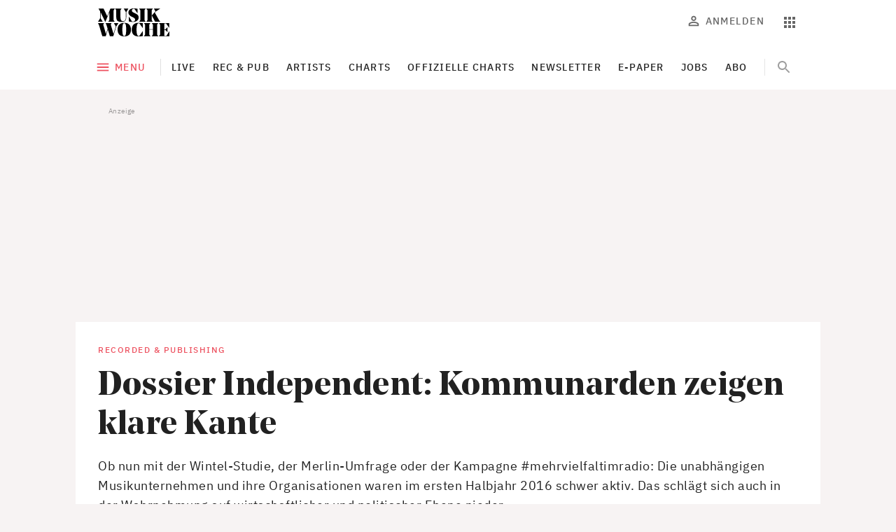

--- FILE ---
content_type: text/html; charset=utf-8
request_url: https://www.musikwoche.de/recorded-publishing/dossier-independent-kommunarden-zeigen-klare-kante-a4a568fb28b4d7328bc031630c6dee14
body_size: 18327
content:
<!DOCTYPE html><html lang="de"><head><meta charSet="utf-8"/><meta name="viewport" content="width=device-width"/><link rel="preload" href="/fonts/NoeDisplay-Bold.woff2" as="font" type="font/woff2"/><link rel="preload" href="/fonts/Dia-Black.woff2" as="font" type="font/woff2"/><link rel="preload" href="/fonts/IBMPlexSans-Regular-Latin1.woff2" as="font" type="font/woff2"/><link rel="preload" href="/fonts/IBMPlexSans-Medium-Latin1.woff2" as="font" type="font/woff2"/><link rel="preload" href="/fonts/IBMPlexSans-Bold-Latin1.woff2" as="font" type="font/woff2"/><link rel="preload" href="/fonts/IBMPlexSerif-Regular-Latin1.woff2" as="font" type="font/woff2"/><meta name="theme-color" content="#ED5260"/><meta name="facebook-domain-verification" content="rk41m3a2qesawh52m272jz8lblbaax"/><meta name="keywords" content="Musikwoche, Musikindustrie, Musikbusiness, Musik-News, Charts, Trends, Musikgeschäft, Künstler, Labels, Veranstaltungen, Live Entertainment"/><title>Dossier Independent: Kommunarden zeigen klare Kante | Recorded &amp; Publishing | MusikWoche</title><meta name="robots" content="index, follow"/><meta name="description" content="Ob nun mit der Wintel-Studie, der Merlin-Umfrage oder der Kampagne #mehrvielfaltimradio: Die unabhängigen Musikunternehmen und ihre Organisationen waren im ersten Halbjahr 2016 schwer aktiv. Das schlägt sich auch in der Wahrnehmung auf wirtschaftlicher und politischer Ebene nieder."/><meta name="copyright" content="MusikWoche"/><meta name="author" content="jk, MusikWoche"/><meta name="date" content="2016-07-29T13:28:00.000Z"/><meta name="last-modified" content="2026-01-23T02:13:34.000Z"/><link rel="canonical" href="https://www.musikwoche.de/recorded-publishing/dossier-independent-kommunarden-zeigen-klare-kante-a4a568fb28b4d7328bc031630c6dee14"/><meta name="news_keywords" content="Unternehmen"/><meta name="twitter:site" content="@musikwoche"/><meta name="twitter:creator" content="@musikwoche"/><meta name="twitter:card" content="summary_large_image"/><meta name="twitter:image" content="https://s3.eu-central-1.amazonaws.com/zone.busch.store.image/650d1b44eefc0492b3460ea768835a6a7da25d9093122ac203b18579867eab18.jpg"/><meta name="twitter:description" content="Ob nun mit der Wintel-Studie, der Merlin-Umfrage oder der Kampagne #mehrvielfaltimradio: Die unabhängigen Musikunternehmen und ihre Organisationen waren im ersten Halbjahr 2016 schwer aktiv. Das schlägt sich auch in der Wahrnehmung auf wirtschaftlicher und politischer Ebene nieder."/><meta name="twitter:title" content="Dossier Independent: Kommunarden zeigen klare Kante"/><meta property="og:type" content="article"/><meta property="og:title" content="Dossier Independent: Kommunarden zeigen klare Kante"/><meta property="og:url" content="https://www.musikwoche.de/recorded-publishing/dossier-independent-kommunarden-zeigen-klare-kante-a4a568fb28b4d7328bc031630c6dee14"/><meta property="og:image" content="https://s3.eu-central-1.amazonaws.com/zone.busch.store.image/650d1b44eefc0492b3460ea768835a6a7da25d9093122ac203b18579867eab18.jpg"/><meta property="og:description" content="Ob nun mit der Wintel-Studie, der Merlin-Umfrage oder der Kampagne #mehrvielfaltimradio: Die unabhängigen Musikunternehmen und ihre Organisationen waren im ersten Halbjahr 2016 schwer aktiv. Das schlägt sich auch in der Wahrnehmung auf wirtschaftlicher und politischer Ebene nieder."/><meta property="og:tags" content="Unternehmen"/><link rel="preload" as="image" imageSrcSet="https://images.creativebase.com/_next/image?url=https%3A%2F%2Fs3.eu-central-1.amazonaws.com%2Fzone.busch.store.image%2F650d1b44eefc0492b3460ea768835a6a7da25d9093122ac203b18579867eab18.jpg&amp;w=640&amp;q=100 640w, https://images.creativebase.com/_next/image?url=https%3A%2F%2Fs3.eu-central-1.amazonaws.com%2Fzone.busch.store.image%2F650d1b44eefc0492b3460ea768835a6a7da25d9093122ac203b18579867eab18.jpg&amp;w=750&amp;q=100 750w, https://images.creativebase.com/_next/image?url=https%3A%2F%2Fs3.eu-central-1.amazonaws.com%2Fzone.busch.store.image%2F650d1b44eefc0492b3460ea768835a6a7da25d9093122ac203b18579867eab18.jpg&amp;w=828&amp;q=100 828w, https://images.creativebase.com/_next/image?url=https%3A%2F%2Fs3.eu-central-1.amazonaws.com%2Fzone.busch.store.image%2F650d1b44eefc0492b3460ea768835a6a7da25d9093122ac203b18579867eab18.jpg&amp;w=1080&amp;q=100 1080w, https://images.creativebase.com/_next/image?url=https%3A%2F%2Fs3.eu-central-1.amazonaws.com%2Fzone.busch.store.image%2F650d1b44eefc0492b3460ea768835a6a7da25d9093122ac203b18579867eab18.jpg&amp;w=1200&amp;q=100 1200w, https://images.creativebase.com/_next/image?url=https%3A%2F%2Fs3.eu-central-1.amazonaws.com%2Fzone.busch.store.image%2F650d1b44eefc0492b3460ea768835a6a7da25d9093122ac203b18579867eab18.jpg&amp;w=1920&amp;q=100 1920w, https://images.creativebase.com/_next/image?url=https%3A%2F%2Fs3.eu-central-1.amazonaws.com%2Fzone.busch.store.image%2F650d1b44eefc0492b3460ea768835a6a7da25d9093122ac203b18579867eab18.jpg&amp;w=2048&amp;q=100 2048w, https://images.creativebase.com/_next/image?url=https%3A%2F%2Fs3.eu-central-1.amazonaws.com%2Fzone.busch.store.image%2F650d1b44eefc0492b3460ea768835a6a7da25d9093122ac203b18579867eab18.jpg&amp;w=3840&amp;q=100 3840w" imageSizes="100vw"/><meta name="next-head-count" content="33"/><link rel="icon" href="/favicon.ico" sizes="any"/><link rel="icon" href="/favicon.svg" type="image/svg+xml"/><link rel="apple-touch-icon" href="/apple-touch-icon.png"/><link rel="manifest" href="/manifest.json"/><meta name="robots" content="index, follow, noarchive, noodp, max-snippet:-1, max-image-preview:large, max-video-preview:-1"/><meta name="Googlebot-News" content="index, follow"/><style data-emotion="css-global 0"></style><style data-emotion="css-global illt82">html{-webkit-font-smoothing:antialiased;-moz-osx-font-smoothing:grayscale;box-sizing:border-box;-webkit-text-size-adjust:100%;scroll-behavior:smooth;}*,*::before,*::after{box-sizing:inherit;}body{margin:0;font-family:"IBM Plex Sans",ui-sans-serif,system-ui,-apple-system,BlinkMacSystemFont,"Segoe UI","Helvetica Neue",Arial,"Noto Sans",sans-serif,"Apple Color Emoji","Segoe UI Emoji","Segoe UI Symbol","Noto Color Emoji";font-size:1rem;font-weight:400;line-height:1.5;letter-spacing:0.03125rem;color:#212121;background-color:#f7f3f3;}@media print{body{background-color:#fff;}}body::backdrop{background-color:#f7f3f3;}strong,b{font-weight:700;}a{-webkit-text-decoration:none;text-decoration:none;}figure{margin:0;}@font-face{font-family:'Noe Display';src:url("/fonts/NoeDisplay-Bold.woff2") format('woff2');font-style:normal;font-weight:700;font-display:swap;}@font-face{font-family:'Dia';src:url("/fonts/Dia-Black.woff2") format('woff2');font-style:normal;font-weight:900;font-display:swap;}@font-face{font-family:'IBM Plex Sans';font-style:normal;font-weight:400;src:url("/fonts/IBMPlexSans-Regular-Latin1.woff2") format("woff2");font-display:swap;unicode-range:U+0000,U+000D,U+0020-007E,U+00A0-00FF,U+0131,U+0152-0153,U+02C6,U+02DA,U+02DC,U+2013-2014,U+2018-201A,U+201C-201E,U+2020-2022,U+2026,U+2030,U+2039-203A,U+2044,U+20AC,U+2122,U+2212,U+FB01-FB02;}@font-face{font-family:'IBM Plex Sans';font-style:normal;font-weight:500;src:url("/fonts/IBMPlexSans-Medium-Latin1.woff2") format("woff2");font-display:swap;unicode-range:U+0000,U+000D,U+0020-007E,U+00A0-00FF,U+0131,U+0152-0153,U+02C6,U+02DA,U+02DC,U+2013-2014,U+2018-201A,U+201C-201E,U+2020-2022,U+2026,U+2030,U+2039-203A,U+2044,U+20AC,U+2122,U+2212,U+FB01-FB02;}@font-face{font-family:'IBM Plex Sans';font-style:normal;font-weight:600;src:url("/fonts/IBMPlexSans-SemiBold-Latin1.woff2") format("woff2");font-display:swap;unicode-range:U+0000,U+000D,U+0020-007E,U+00A0-00FF,U+0131,U+0152-0153,U+02C6,U+02DA,U+02DC,U+2013-2014,U+2018-201A,U+201C-201E,U+2020-2022,U+2026,U+2030,U+2039-203A,U+2044,U+20AC,U+2122,U+2212,U+FB01-FB02;}@font-face{font-family:'IBM Plex Sans';font-style:normal;font-weight:700;src:url("/fonts/IBMPlexSans-Bold-Latin1.woff2") format("woff2");font-display:swap;unicode-range:U+0000,U+000D,U+0020-007E,U+00A0-00FF,U+0131,U+0152-0153,U+02C6,U+02DA,U+02DC,U+2013-2014,U+2018-201A,U+201C-201E,U+2020-2022,U+2026,U+2030,U+2039-203A,U+2044,U+20AC,U+2122,U+2212,U+FB01-FB02;}@font-face{font-family:'IBM Plex Serif';src:url("/fonts/IBMPlexSerif-Regular-Latin1.woff2") format('woff2');font-style:normal;font-weight:400;font-display:swap;}</style><style data-emotion="css-global 1prfaxn">@-webkit-keyframes mui-auto-fill{from{display:block;}}@keyframes mui-auto-fill{from{display:block;}}@-webkit-keyframes mui-auto-fill-cancel{from{display:block;}}@keyframes mui-auto-fill-cancel{from{display:block;}}</style><style data-emotion="css 1l1662n txn20e u4p24i 1fpjnoc vubbuv 6awtq5 2kfeki 1woywtt y6z5rd xqf1gs oqon26 1xdhyk6 l42v9h 17a3d8q rsngo8 6k1cv6 1w757f0 jahid oqr85h 1t0s2fz 7sga7m o9ak8r feqhe6 16bvl54 1081rr0 1nvf7g0 sojfmf igs3ac ihdtdm 1t1jlzv 110y6wr 2ur8n1 ggiebx 43edh7 72z977 1h35g4b trmf20 zjq0zj r7n6nt zjren1 mhd55q 1b42ltw 1wr3yqo 8lj02i 1xy13m8 1p0u32s x2svz4 9ij30p lukzjp 8g5lxb a2qn27 18anw4j 7y3eno 7qg1ii 1d5zq47 mdw44g frx4c4 1x8hcho 1ej6o25 1phsixa r2hp64 1m4wyjf 1j5xsxb 1tw9q9e rcc0rl fq290w 1kawrcq d7cgd0 j8rlah h2xynr">.css-1l1662n{background-color:#fff;color:#212121;-webkit-transition:box-shadow 300ms cubic-bezier(0.4, 0, 0.2, 1) 0ms;transition:box-shadow 300ms cubic-bezier(0.4, 0, 0.2, 1) 0ms;box-shadow:none;position:-webkit-sticky;position:sticky;top:0;z-index:1101;color:rgba(0, 0, 0, 0.60);margin-bottom:0px;padding-bottom:0px;}@media (min-width:0px){.css-1l1662n{padding-top:8px;padding-bottom:8px;}}@media (min-width:600px){.css-1l1662n{padding-top:12px;padding-bottom:12px;}}.css-txn20e{display:-webkit-box;display:-webkit-flex;display:-ms-flexbox;display:flex;-webkit-box-pack:justify;-webkit-justify-content:space-between;justify-content:space-between;-webkit-align-items:center;-webkit-box-align:center;-ms-flex-align:center;align-items:center;margin-left:auto;margin-right:auto;}@media (min-width:0px){.css-txn20e{padding-left:16px;padding-right:16px;}}@media (min-width:960px){.css-txn20e{max-width:984px;padding-left:32px;padding-right:32px;}}@media (min-width:1280px){.css-txn20e{max-width:1064px;}}.css-u4p24i{display:-webkit-box;display:-webkit-flex;display:-ms-flexbox;display:flex;-webkit-flex-direction:row;-ms-flex-direction:row;flex-direction:row;-webkit-align-items:center;-webkit-box-align:center;-ms-flex-align:center;align-items:center;}.css-1fpjnoc{display:-webkit-inline-box;display:-webkit-inline-flex;display:-ms-inline-flexbox;display:inline-flex;-webkit-align-items:center;-webkit-box-align:center;-ms-flex-align:center;align-items:center;-webkit-box-pack:center;-ms-flex-pack:center;-webkit-justify-content:center;justify-content:center;position:relative;box-sizing:border-box;-webkit-tap-highlight-color:transparent;background-color:transparent;outline:0;border:0;margin:0;border-radius:0;padding:0;cursor:pointer;-webkit-user-select:none;-moz-user-select:none;-ms-user-select:none;user-select:none;vertical-align:middle;-moz-appearance:none;-webkit-appearance:none;-webkit-text-decoration:none;text-decoration:none;color:inherit;text-align:center;-webkit-flex:0 0 auto;-ms-flex:0 0 auto;flex:0 0 auto;font-size:1.5rem;padding:8px;border-radius:50%;overflow:visible;color:rgba(0, 0, 0, 0.54);-webkit-transition:background-color 150ms cubic-bezier(0.4, 0, 0.2, 1) 0ms;transition:background-color 150ms cubic-bezier(0.4, 0, 0.2, 1) 0ms;padding:8px;color:#9E9E9E;margin-right:8px;margin-left:-8px;}.css-1fpjnoc::-moz-focus-inner{border-style:none;}.css-1fpjnoc.Mui-disabled{pointer-events:none;cursor:default;}@media print{.css-1fpjnoc{-webkit-print-color-adjust:exact;color-adjust:exact;}}.css-1fpjnoc:hover{background-color:rgba(0, 0, 0, 0.04);}@media (hover: none){.css-1fpjnoc:hover{background-color:transparent;}}.css-1fpjnoc.Mui-disabled{background-color:transparent;color:rgba(0, 0, 0, 0.38);}@media (min-width:960px){.css-1fpjnoc{display:none;}}.css-vubbuv{-webkit-user-select:none;-moz-user-select:none;-ms-user-select:none;user-select:none;width:1em;height:1em;display:inline-block;fill:currentColor;-webkit-flex-shrink:0;-ms-flex-negative:0;flex-shrink:0;-webkit-transition:fill 200ms cubic-bezier(0.4, 0, 0.2, 1) 0ms;transition:fill 200ms cubic-bezier(0.4, 0, 0.2, 1) 0ms;font-size:1.5rem;}.css-6awtq5 svg{display:block;}@media (min-width:0px){.css-6awtq5 svg{max-width:140px;}}@media (min-width:600px){.css-6awtq5 svg{max-width:none;}}.css-2kfeki{margin:0;color:#ED5260;-webkit-text-decoration:underline;text-decoration:underline;text-decoration-color:rgba(237, 82, 96, 0.4);}.css-2kfeki.cb-link-type-button{border-radius:4px;display:inline-block;font-weight:500;font-size:14px;letter-spacing:1.5px;line-height:16px;opacity:1!important;padding:10px;text-align:center;-webkit-text-decoration:none;text-decoration:none;text-transform:uppercase;-webkit-transition:background-color 0.3s;transition:background-color 0.3s;width:100%;}.css-2kfeki.cb-link-type-containedButton{background-color:#ED5260;color:#fff!important;}.css-2kfeki.cb-link-type-containedButton:hover{background-color:#ED7F89;}.css-2kfeki.cb-link-type-outlinedButton{color:#ED5260;border-width:1px;border-style:solid;border-color:rgba(0, 0, 0, 0.12);padding:9px 10px;}.css-2kfeki.cb-link-type-outlinedButton:hover{background-color:#F8F2F2;}.css-2kfeki:hover{text-decoration-color:inherit;}.css-2kfeki:hover{opacity:0.7;}.css-2kfeki:hover{opacity:1;}.css-1woywtt{display:-webkit-box;display:-webkit-flex;display:-ms-flexbox;display:flex;-webkit-flex-direction:row;-ms-flex-direction:row;flex-direction:row;margin-right:-8px;margin-top:0px;}.css-1woywtt>:not(style)+:not(style){margin:0;margin-left:8px;}.css-y6z5rd{display:-webkit-inline-box;display:-webkit-inline-flex;display:-ms-inline-flexbox;display:inline-flex;-webkit-align-items:center;-webkit-box-align:center;-ms-flex-align:center;align-items:center;-webkit-box-pack:center;-ms-flex-pack:center;-webkit-justify-content:center;justify-content:center;position:relative;box-sizing:border-box;-webkit-tap-highlight-color:transparent;background-color:transparent;outline:0;border:0;margin:0;border-radius:0;padding:0;cursor:pointer;-webkit-user-select:none;-moz-user-select:none;-ms-user-select:none;user-select:none;vertical-align:middle;-moz-appearance:none;-webkit-appearance:none;-webkit-text-decoration:none;text-decoration:none;color:inherit;text-align:center;-webkit-flex:0 0 auto;-ms-flex:0 0 auto;flex:0 0 auto;font-size:1.5rem;padding:8px;border-radius:50%;overflow:visible;color:rgba(0, 0, 0, 0.54);-webkit-transition:background-color 150ms cubic-bezier(0.4, 0, 0.2, 1) 0ms;transition:background-color 150ms cubic-bezier(0.4, 0, 0.2, 1) 0ms;padding:8px;color:#9E9E9E;color:#666666;}.css-y6z5rd::-moz-focus-inner{border-style:none;}.css-y6z5rd.Mui-disabled{pointer-events:none;cursor:default;}@media print{.css-y6z5rd{-webkit-print-color-adjust:exact;color-adjust:exact;}}.css-y6z5rd:hover{background-color:rgba(0, 0, 0, 0.04);}@media (hover: none){.css-y6z5rd:hover{background-color:transparent;}}.css-y6z5rd.Mui-disabled{background-color:transparent;color:rgba(0, 0, 0, 0.38);}@media (min-width:960px){.css-y6z5rd{display:none;}}.css-xqf1gs{display:-webkit-inline-box;display:-webkit-inline-flex;display:-ms-inline-flexbox;display:inline-flex;-webkit-align-items:center;-webkit-box-align:center;-ms-flex-align:center;align-items:center;-webkit-box-pack:center;-ms-flex-pack:center;-webkit-justify-content:center;justify-content:center;position:relative;box-sizing:border-box;-webkit-tap-highlight-color:transparent;background-color:transparent;outline:0;border:0;margin:0;border-radius:0;padding:0;cursor:pointer;-webkit-user-select:none;-moz-user-select:none;-ms-user-select:none;user-select:none;vertical-align:middle;-moz-appearance:none;-webkit-appearance:none;-webkit-text-decoration:none;text-decoration:none;color:inherit;font-family:"IBM Plex Sans",ui-sans-serif,system-ui,-apple-system,BlinkMacSystemFont,"Segoe UI","Helvetica Neue",Arial,"Noto Sans",sans-serif,"Apple Color Emoji","Segoe UI Emoji","Segoe UI Symbol","Noto Color Emoji";font-weight:500;font-size:0.875rem;line-height:1.75;text-transform:uppercase;min-width:64px;padding:6px 8px;border-radius:4px;-webkit-transition:background-color 250ms cubic-bezier(0.4, 0, 0.2, 1) 0ms,box-shadow 250ms cubic-bezier(0.4, 0, 0.2, 1) 0ms,border-color 250ms cubic-bezier(0.4, 0, 0.2, 1) 0ms,color 250ms cubic-bezier(0.4, 0, 0.2, 1) 0ms;transition:background-color 250ms cubic-bezier(0.4, 0, 0.2, 1) 0ms,box-shadow 250ms cubic-bezier(0.4, 0, 0.2, 1) 0ms,border-color 250ms cubic-bezier(0.4, 0, 0.2, 1) 0ms,color 250ms cubic-bezier(0.4, 0, 0.2, 1) 0ms;color:inherit;border-color:currentColor;box-shadow:none;font-size:0.875rem;font-weight:500;line-height:1.1428571428571428;letter-spacing:0.08928571428571429rem;text-transform:uppercase;padding:10px 16px;padding:10px 8px;color:#666666;}.css-xqf1gs::-moz-focus-inner{border-style:none;}.css-xqf1gs.Mui-disabled{pointer-events:none;cursor:default;}@media print{.css-xqf1gs{-webkit-print-color-adjust:exact;color-adjust:exact;}}.css-xqf1gs:hover{-webkit-text-decoration:none;text-decoration:none;background-color:rgba(33, 33, 33, 0.04);}@media (hover: none){.css-xqf1gs:hover{background-color:transparent;}}.css-xqf1gs.Mui-disabled{color:rgba(0, 0, 0, 0.38);}.css-xqf1gs:hover{box-shadow:none;}.css-xqf1gs.Mui-focusVisible{box-shadow:none;}.css-xqf1gs:active{box-shadow:none;}.css-xqf1gs.Mui-disabled{box-shadow:none;}.css-xqf1gs:disabled{color:rgba(0, 0, 0, 0.38);}@media (min-width:0px){.css-xqf1gs{display:none;}}@media (min-width:960px){.css-xqf1gs{display:-webkit-inline-box;display:-webkit-inline-flex;display:-ms-inline-flexbox;display:inline-flex;}}.css-oqon26{display:inherit;margin-right:8px;margin-left:-4px;margin-right:6px;}.css-oqon26>*:nth-of-type(1){font-size:20px;}.css-oqon26$iconSizeSmall{margin-right:4px;}.css-oqon26 >svg{font-size:22px!important;margin-top:-3px;margin-bottom:-3px;}.css-l42v9h{display:-webkit-inline-box;display:-webkit-inline-flex;display:-ms-inline-flexbox;display:inline-flex;-webkit-align-items:center;-webkit-box-align:center;-ms-flex-align:center;align-items:center;-webkit-box-pack:center;-ms-flex-pack:center;-webkit-justify-content:center;justify-content:center;position:relative;box-sizing:border-box;-webkit-tap-highlight-color:transparent;background-color:transparent;outline:0;border:0;margin:0;border-radius:0;padding:0;cursor:pointer;-webkit-user-select:none;-moz-user-select:none;-ms-user-select:none;user-select:none;vertical-align:middle;-moz-appearance:none;-webkit-appearance:none;-webkit-text-decoration:none;text-decoration:none;color:inherit;text-align:center;-webkit-flex:0 0 auto;-ms-flex:0 0 auto;flex:0 0 auto;font-size:1.5rem;padding:8px;border-radius:50%;overflow:visible;color:rgba(0, 0, 0, 0.54);-webkit-transition:background-color 150ms cubic-bezier(0.4, 0, 0.2, 1) 0ms;transition:background-color 150ms cubic-bezier(0.4, 0, 0.2, 1) 0ms;padding:8px;color:#9E9E9E;color:#666666;}.css-l42v9h::-moz-focus-inner{border-style:none;}.css-l42v9h.Mui-disabled{pointer-events:none;cursor:default;}@media print{.css-l42v9h{-webkit-print-color-adjust:exact;color-adjust:exact;}}.css-l42v9h:hover{background-color:rgba(0, 0, 0, 0.04);}@media (hover: none){.css-l42v9h:hover{background-color:transparent;}}.css-l42v9h.Mui-disabled{background-color:transparent;color:rgba(0, 0, 0, 0.38);}.css-17a3d8q{background-color:#fff;color:#212121;-webkit-transition:box-shadow 300ms cubic-bezier(0.4, 0, 0.2, 1) 0ms;transition:box-shadow 300ms cubic-bezier(0.4, 0, 0.2, 1) 0ms;box-shadow:none;margin-bottom:16px;}.css-rsngo8{margin-left:auto;margin-right:auto;overflow-x:hidden;margin-bottom:16px;}@media (min-width:0px){.css-rsngo8{padding-left:0px;padding-right:0px;}}@media (min-width:960px){.css-rsngo8{max-width:984px;padding-left:32px;padding-right:32px;}}@media (min-width:1280px){.css-rsngo8{max-width:1064px;}}.css-6k1cv6{position:relative;display:-webkit-box;display:-webkit-flex;display:-ms-flexbox;display:flex;-webkit-align-items:center;-webkit-box-align:center;-ms-flex-align:center;align-items:center;min-height:56px;-webkit-box-pack:justify;-webkit-justify-content:space-between;justify-content:space-between;}@media (min-width:0px){@media (orientation: landscape){.css-6k1cv6{min-height:48px;}}}@media (min-width:600px){.css-6k1cv6{min-height:64px;}}.css-1w757f0{display:-webkit-inline-box;display:-webkit-inline-flex;display:-ms-inline-flexbox;display:inline-flex;-webkit-align-items:center;-webkit-box-align:center;-ms-flex-align:center;align-items:center;-webkit-box-pack:center;-ms-flex-pack:center;-webkit-justify-content:center;justify-content:center;position:relative;box-sizing:border-box;-webkit-tap-highlight-color:transparent;background-color:transparent;outline:0;border:0;margin:0;border-radius:0;padding:0;cursor:pointer;-webkit-user-select:none;-moz-user-select:none;-ms-user-select:none;user-select:none;vertical-align:middle;-moz-appearance:none;-webkit-appearance:none;-webkit-text-decoration:none;text-decoration:none;color:inherit;font-family:"IBM Plex Sans",ui-sans-serif,system-ui,-apple-system,BlinkMacSystemFont,"Segoe UI","Helvetica Neue",Arial,"Noto Sans",sans-serif,"Apple Color Emoji","Segoe UI Emoji","Segoe UI Symbol","Noto Color Emoji";font-weight:500;font-size:0.875rem;line-height:1.75;text-transform:uppercase;min-width:64px;padding:6px 8px;border-radius:4px;-webkit-transition:background-color 250ms cubic-bezier(0.4, 0, 0.2, 1) 0ms,box-shadow 250ms cubic-bezier(0.4, 0, 0.2, 1) 0ms,border-color 250ms cubic-bezier(0.4, 0, 0.2, 1) 0ms,color 250ms cubic-bezier(0.4, 0, 0.2, 1) 0ms;transition:background-color 250ms cubic-bezier(0.4, 0, 0.2, 1) 0ms,box-shadow 250ms cubic-bezier(0.4, 0, 0.2, 1) 0ms,border-color 250ms cubic-bezier(0.4, 0, 0.2, 1) 0ms,color 250ms cubic-bezier(0.4, 0, 0.2, 1) 0ms;color:#ED5260;box-shadow:none;font-size:0.875rem;font-weight:500;line-height:1.1428571428571428;letter-spacing:0.08928571428571429rem;text-transform:uppercase;padding:10px 16px;padding:10px 8px;-webkit-flex-shrink:0;-ms-flex-negative:0;flex-shrink:0;z-index:1000;margin-left:-8px;}.css-1w757f0::-moz-focus-inner{border-style:none;}.css-1w757f0.Mui-disabled{pointer-events:none;cursor:default;}@media print{.css-1w757f0{-webkit-print-color-adjust:exact;color-adjust:exact;}}.css-1w757f0:hover{-webkit-text-decoration:none;text-decoration:none;background-color:rgba(237, 82, 96, 0.04);}@media (hover: none){.css-1w757f0:hover{background-color:transparent;}}.css-1w757f0.Mui-disabled{color:rgba(0, 0, 0, 0.38);}.css-1w757f0:hover{box-shadow:none;}.css-1w757f0.Mui-focusVisible{box-shadow:none;}.css-1w757f0:active{box-shadow:none;}.css-1w757f0.Mui-disabled{box-shadow:none;}.css-1w757f0:disabled{color:rgba(0, 0, 0, 0.38);}.css-1w757f0:hover{background-color:rgba(0, 0, 0, 0.04);}@media (min-width:0px){.css-1w757f0{display:none;}}@media (min-width:960px){.css-1w757f0{display:-webkit-inline-box;display:-webkit-inline-flex;display:-ms-inline-flexbox;display:inline-flex;}}.css-1w757f0:hover{background-color:transparent;}.css-jahid{overflow:hidden;min-height:48px;-webkit-overflow-scrolling:touch;display:-webkit-box;display:-webkit-flex;display:-ms-flexbox;display:flex;-webkit-align-items:center;-webkit-box-align:center;-ms-flex-align:center;align-items:center;min-height:32px;margin-right:auto;position:relative;}@media (max-width:599.95px){.css-jahid .MuiTabs-scrollButtons{display:none;}}.css-jahid .MuiTabs-scrollButtons{opacity:1;z-index:10;width:40px;height:40px;border-radius:50%;}.css-jahid .MuiTabs-scrollButtons:disabled{opacity:1;}.css-jahid .MuiTabs-scrollButtons:disabled svg{opacity:0;}@media (min-width:960px){.css-jahid{margin-left:12px;padding-left:4px;}}.css-jahid:before{content:"";left:0;width:1px;top:50%;-webkit-transform:translateY(-50%);-moz-transform:translateY(-50%);-ms-transform:translateY(-50%);transform:translateY(-50%);position:absolute;height:24px;background:rgba(0, 0, 0, 0.12);}@media (min-width:0px){.css-jahid:before{display:none;}}@media (min-width:960px){.css-jahid:before{display:block;}}.css-jahid .MuiTabs-indicator{background:#212121;bottom:12px;height:1px;}.css-jahid .MuiTabs-scrollButtons{display:-webkit-box;display:-webkit-flex;display:-ms-flexbox;display:flex;}.css-jahid .MuiTabScrollButton-root{background-color:#fff;height:48px;}@media (min-width:0px){.css-jahid .MuiTabScrollButton-root{width:0;}}@media (min-width:600px){.css-jahid .MuiTabScrollButton-root{width:48px;}}.css-jahid .MuiTabScrollButton-root .MuiSvgIcon-root{font-size:1.5rem;}.css-jahid .MuiTabScrollButton-root.Mui-disabled::before{display:none!important;}@media (min-width:960px){.css-jahid .MuiTabScrollButton-root+.MuiTabs-scrollableX+.MuiTabs-scroller{margin-left:-44px;margin-right:-28px;}}.css-jahid .MuiTabScrollButton-root:after{background-image:linear-gradient(to left, rgba(255,255,255,0), rgba(255,255,255,1));right:-98px;height:100%;width:98px;content:"";position:absolute;}.css-jahid .MuiTabScrollButton-root:before{background-image:linear-gradient(to right, rgba(255,255,255,0), rgba(255,255,255,1));left:auto;height:100%;width:98px;content:"";position:absolute;}@media (min-width:0px){.css-jahid .MuiTabScrollButton-root:before{right:0;}}@media (min-width:600px){.css-jahid .MuiTabScrollButton-root:before{right:44px;}}.css-oqr85h{overflow-x:auto;overflow-y:hidden;scrollbar-width:none;}.css-oqr85h::-webkit-scrollbar{display:none;}.css-1t0s2fz{position:relative;display:inline-block;-webkit-flex:1 1 auto;-ms-flex:1 1 auto;flex:1 1 auto;white-space:nowrap;scrollbar-width:none;overflow-x:auto;overflow-y:hidden;}.css-1t0s2fz::-webkit-scrollbar{display:none;}.css-7sga7m{display:-webkit-box;display:-webkit-flex;display:-ms-flexbox;display:flex;}@media (max-width:599.95px){.css-o9ak8r.NavigationSearch-root{display:none;}}.css-o9ak8r .NavigationSearch-searchButton{position:absolute;right:12px;top:0;}.css-o9ak8r .NavigationSearch-outlinedInput{background-color:transparent;border-color:transparent;}.css-o9ak8r .NavigationSearch-outlinedInput:hover div fieldset{border-color:transparent!important;}.css-o9ak8r .NavigationSearch-outlinedInput input::-webkit-search-cancel-button{display:none!important;}.css-o9ak8r .NavigationSearch-outlinedInput input::-ms-clear{display:none!important;}.css-o9ak8r .NavigationSearch-formControl{-webkit-transition:all 300ms cubic-bezier(0.4, 0, 0.2, 1) 0ms;transition:all 300ms cubic-bezier(0.4, 0, 0.2, 1) 0ms;width:48px;}.css-o9ak8r .NavigationSearch-formControl input{color:transparent;-webkit-transition:all 300ms cubic-bezier(0.4, 0, 0.2, 1) 0ms;transition:all 300ms cubic-bezier(0.4, 0, 0.2, 1) 0ms;}.css-o9ak8r .NavigationSearch-formControl fieldset,.css-o9ak8r .NavigationSearch-formControl:hover fieldset,.css-o9ak8r .NavigationSearch-formControl:hover .MuiOutlinedInput-notchedOutline{border-color:transparent;-webkit-transition:all 300ms cubic-bezier(0.4, 0, 0.2, 1) 0ms;transition:all 300ms cubic-bezier(0.4, 0, 0.2, 1) 0ms;}.css-o9ak8r .NavigationSearch-formControl:before{content:"";height:24px;position:absolute;top:50%;left:0;margin-top:-12px;border-left:solid 1px rgba(0, 0, 0, 0.1);}.css-o9ak8r .NavigationSearch-formControl .Mui-focused .MuiOutlinedInput-notchedOutline{border-color:transparent;}.css-o9ak8r .NavigationSearch-formControl .Mui-focused .MuiOutlinedInput-notchedOutline,.css-o9ak8r .NavigationSearch-formControl .Mui-focused:hover .MuiOutlinedInput-notchedOutline{border-color:transparent;}.css-feqhe6{display:-webkit-inline-box;display:-webkit-inline-flex;display:-ms-inline-flexbox;display:inline-flex;-webkit-flex-direction:column;-ms-flex-direction:column;flex-direction:column;position:relative;min-width:0;padding:0;margin:0;border:0;vertical-align:top;width:100%;}.css-16bvl54{font-family:"IBM Plex Sans",ui-sans-serif,system-ui,-apple-system,BlinkMacSystemFont,"Segoe UI","Helvetica Neue",Arial,"Noto Sans",sans-serif,"Apple Color Emoji","Segoe UI Emoji","Segoe UI Symbol","Noto Color Emoji";font-weight:400;font-size:1rem;line-height:1.4375em;color:#212121;box-sizing:border-box;position:relative;cursor:text;display:-webkit-inline-box;display:-webkit-inline-flex;display:-ms-inline-flexbox;display:inline-flex;-webkit-align-items:center;-webkit-box-align:center;-ms-flex-align:center;align-items:center;position:relative;border-radius:4px;padding-right:14px;}.css-16bvl54.Mui-disabled{color:#9E9E9E;cursor:default;}.css-16bvl54:hover .MuiOutlinedInput-notchedOutline{border-color:#212121;}@media (hover: none){.css-16bvl54:hover .MuiOutlinedInput-notchedOutline{border-color:rgba(0, 0, 0, 0.23);}}.css-16bvl54.Mui-focused .MuiOutlinedInput-notchedOutline{border-color:#ED5260;border-width:2px;}.css-16bvl54.Mui-error .MuiOutlinedInput-notchedOutline{border-color:#b00020;}.css-16bvl54.Mui-disabled .MuiOutlinedInput-notchedOutline{border-color:rgba(0, 0, 0, 0.38);}.css-1081rr0{font:inherit;letter-spacing:inherit;color:currentColor;padding:4px 0 5px;border:0;box-sizing:content-box;background:none;height:1.4375em;margin:0;-webkit-tap-highlight-color:transparent;display:block;min-width:0;width:100%;-webkit-animation-name:mui-auto-fill-cancel;animation-name:mui-auto-fill-cancel;-webkit-animation-duration:10ms;animation-duration:10ms;padding-top:1px;-moz-appearance:textfield;padding:8.5px 14px;padding-right:0;}.css-1081rr0::-webkit-input-placeholder{color:currentColor;opacity:0.42;-webkit-transition:opacity 200ms cubic-bezier(0.4, 0, 0.2, 1) 0ms;transition:opacity 200ms cubic-bezier(0.4, 0, 0.2, 1) 0ms;}.css-1081rr0::-moz-placeholder{color:currentColor;opacity:0.42;-webkit-transition:opacity 200ms cubic-bezier(0.4, 0, 0.2, 1) 0ms;transition:opacity 200ms cubic-bezier(0.4, 0, 0.2, 1) 0ms;}.css-1081rr0:-ms-input-placeholder{color:currentColor;opacity:0.42;-webkit-transition:opacity 200ms cubic-bezier(0.4, 0, 0.2, 1) 0ms;transition:opacity 200ms cubic-bezier(0.4, 0, 0.2, 1) 0ms;}.css-1081rr0::-ms-input-placeholder{color:currentColor;opacity:0.42;-webkit-transition:opacity 200ms cubic-bezier(0.4, 0, 0.2, 1) 0ms;transition:opacity 200ms cubic-bezier(0.4, 0, 0.2, 1) 0ms;}.css-1081rr0:focus{outline:0;}.css-1081rr0:invalid{box-shadow:none;}.css-1081rr0::-webkit-search-decoration{-webkit-appearance:none;}label[data-shrink=false]+.MuiInputBase-formControl .css-1081rr0::-webkit-input-placeholder{opacity:0!important;}label[data-shrink=false]+.MuiInputBase-formControl .css-1081rr0::-moz-placeholder{opacity:0!important;}label[data-shrink=false]+.MuiInputBase-formControl .css-1081rr0:-ms-input-placeholder{opacity:0!important;}label[data-shrink=false]+.MuiInputBase-formControl .css-1081rr0::-ms-input-placeholder{opacity:0!important;}label[data-shrink=false]+.MuiInputBase-formControl .css-1081rr0:focus::-webkit-input-placeholder{opacity:0.42;}label[data-shrink=false]+.MuiInputBase-formControl .css-1081rr0:focus::-moz-placeholder{opacity:0.42;}label[data-shrink=false]+.MuiInputBase-formControl .css-1081rr0:focus:-ms-input-placeholder{opacity:0.42;}label[data-shrink=false]+.MuiInputBase-formControl .css-1081rr0:focus::-ms-input-placeholder{opacity:0.42;}.css-1081rr0.Mui-disabled{opacity:1;-webkit-text-fill-color:#9E9E9E;}.css-1081rr0:-webkit-autofill{-webkit-animation-duration:5000s;animation-duration:5000s;-webkit-animation-name:mui-auto-fill;animation-name:mui-auto-fill;}.css-1081rr0:-webkit-autofill{border-radius:inherit;}.css-1nvf7g0{display:-webkit-box;display:-webkit-flex;display:-ms-flexbox;display:flex;height:0.01em;max-height:2em;-webkit-align-items:center;-webkit-box-align:center;-ms-flex-align:center;align-items:center;white-space:nowrap;color:rgba(0, 0, 0, 0.54);margin-left:8px;}.css-sojfmf{display:-webkit-inline-box;display:-webkit-inline-flex;display:-ms-inline-flexbox;display:inline-flex;-webkit-align-items:center;-webkit-box-align:center;-ms-flex-align:center;align-items:center;-webkit-box-pack:center;-ms-flex-pack:center;-webkit-justify-content:center;justify-content:center;position:relative;box-sizing:border-box;-webkit-tap-highlight-color:transparent;background-color:transparent;outline:0;border:0;margin:0;border-radius:0;padding:0;cursor:pointer;-webkit-user-select:none;-moz-user-select:none;-ms-user-select:none;user-select:none;vertical-align:middle;-moz-appearance:none;-webkit-appearance:none;-webkit-text-decoration:none;text-decoration:none;color:inherit;text-align:center;-webkit-flex:0 0 auto;-ms-flex:0 0 auto;flex:0 0 auto;font-size:1.5rem;padding:8px;border-radius:50%;overflow:visible;color:rgba(0, 0, 0, 0.54);-webkit-transition:background-color 150ms cubic-bezier(0.4, 0, 0.2, 1) 0ms;transition:background-color 150ms cubic-bezier(0.4, 0, 0.2, 1) 0ms;margin-right:-12px;padding:12px;font-size:1.75rem;padding:8px;color:#9E9E9E;}.css-sojfmf::-moz-focus-inner{border-style:none;}.css-sojfmf.Mui-disabled{pointer-events:none;cursor:default;}@media print{.css-sojfmf{-webkit-print-color-adjust:exact;color-adjust:exact;}}.css-sojfmf:hover{background-color:rgba(0, 0, 0, 0.04);}@media (hover: none){.css-sojfmf:hover{background-color:transparent;}}.css-sojfmf.Mui-disabled{background-color:transparent;color:rgba(0, 0, 0, 0.38);}.css-igs3ac{text-align:left;position:absolute;bottom:0;right:0;top:-5px;left:0;margin:0;padding:0 8px;pointer-events:none;border-radius:inherit;border-style:solid;border-width:1px;overflow:hidden;min-width:0%;border-color:rgba(0, 0, 0, 0.23);}.css-ihdtdm{float:unset;width:auto;overflow:hidden;padding:0;line-height:11px;-webkit-transition:width 150ms cubic-bezier(0.0, 0, 0.2, 1) 0ms;transition:width 150ms cubic-bezier(0.0, 0, 0.2, 1) 0ms;}.css-1t1jlzv{display:grid;gap:16px;margin-left:auto;margin-right:auto;}@media (min-width:960px){.css-1t1jlzv{max-width:984px;}}@media (min-width:1280px){.css-1t1jlzv{max-width:1064px;}}.css-110y6wr{background-color:transparent;overflow-x:hidden;max-width:100%;padding-top:0!important;padding-bottom:0!important;padding-left:0!important;padding-right:0!important;margin:inherit;min-height:300px;overflow-x:clip;}@media (min-width:0px){.css-110y6wr{padding-top:16px;padding-bottom:16px;}}@media (min-width:960px){.css-110y6wr{padding-top:32px;padding-bottom:32px;}}@media (min-width:0px){.css-110y6wr{padding-left:16px;padding-right:16px;}}@media (min-width:960px){.css-110y6wr{padding-left:32px;padding-right:32px;}}@media (max-width: 999px){.css-110y6wr .content{width:calc(100vw - 60px);}}@media (min-width:1280px){.css-110y6wr{overflow-x:visible;}}.css-110y6wr #p1d{display:none;height:276px;}@media (min-width:600px){.css-110y6wr #p1d{display:block;}}.css-110y6wr #p1m{display:block;height:276px;}@media (min-width:600px){.css-110y6wr #p1m{display:none;}}.css-2ur8n1{margin:0;font-size:0.875rem;font-weight:400;line-height:1.4285714285714286;letter-spacing:0.017857142857142856rem;font-family:IBM Plex Sans;font-style:normal;font-weight:400;font-size:10px;line-height:16px;text-align:left;letter-spacing:0.4px;color:rgba(0, 0, 0, 0.38);}.css-ggiebx{display:grid;grid-template-areas:"header" "content" "sidebar-template" "teasers";gap:32px;padding-top:32px;padding-right:16px;padding-bottom:32px;padding-left:16px;background-color:#fff;padding-bottom:32px;grid-template-columns:minmax(0, max-content);}@media (min-width:960px){.css-ggiebx{grid-template-columns:2fr 1fr;grid-template-areas:"header header" "content sidebar-template" "teasers .";padding-right:32px;padding-left:32px;}}.css-ggiebx.has-no-sidebar{grid-template-areas:"header" "content" "teasers";}@media (min-width:960px){.css-ggiebx.has-no-sidebar{grid-template-columns:1fr;grid-template-areas:"header" "content" "teasers";}}@media (min-width:600px){.css-ggiebx.has-no-sidebar .template-slot-content{width:66.66666666666666%;margin:0 auto;}}.css-ggiebx.has-no-sidebar .template-slot-sidebar-template{display:none;}@media (min-width:600px){.css-ggiebx.has-no-sidebar .template-slot-teasers{width:66.66666666666666%;margin:0 auto;}}.css-ggiebx.has-paywall{grid-template-areas:"header" "content" "paywall" "teasers";}@media (min-width:960px){.css-ggiebx.has-paywall{grid-template-areas:"header header" "content sidebar-template" "paywall paywall" "teasers teasers";}}.css-ggiebx.has-paywall .template-slot-sidebar-template{display:none;}@media (min-width:960px){.css-ggiebx.has-paywall .template-slot-sidebar-template{display:block;}}.css-ggiebx.has-paywall .template-slot-paywall{margin-top:-32px;}@media (min-width:960px){.css-ggiebx.has-paywall .template-slot-teasers{width:66.66666666666666%;margin:0 auto;}}@media (max-width:959.95px){.css-ggiebx .template-slot-content{overflow-wrap:break-word;word-wrap:break-word;-ms-word-break:break-all;word-break:break-word;-ms-hyphens:auto;moz-hyphens:auto;webkit-hyphens:auto;-webkit-hyphens:auto;-moz-hyphens:auto;-ms-hyphens:auto;hyphens:auto;}}@media (min-width:600px){.css-ggiebx .template-slot-content{width:66.66666666666666%;margin:0 auto;}}@media (min-width:960px){.css-ggiebx .template-slot-content{width:100%;margin:0;}}.css-ggiebx .template-slot-sidebar{display:grid;-webkit-align-self:start;-ms-flex-item-align:start;align-self:start;gap:32px;}@media (min-width:600px){.css-ggiebx .template-slot-sidebar{grid-template-columns:1fr 1fr;}}@media (min-width:960px){.css-ggiebx .template-slot-sidebar{position:-webkit-sticky;position:sticky;top:16px;grid-template-columns:1fr;}}@media (min-width:600px){.css-ggiebx .template-slot-teasers{width:66.66666666666666%;margin:0 auto;}}@media (min-width:960px){.css-ggiebx .template-slot-teasers{width:100%;margin:0;}}@media (max-width:599.95px){.css-ggiebx .markdownTableContainer{width:calc(100% + 32px);max-width:calc(100% + 32px);margin-left:-16px;}}@media (min-width:600px){.css-ggiebx .template-slot-content{overflow:hidden;}}.css-43edh7{grid-area:header;}.css-72z977>.MuiBox-root{display:block;}.css-72z977>.MuiBox-root>.MuiTypography-root:last-child{width:6rem;overflow:hidden;white-space:nowrap;}@media (min-width:600px){.css-72z977>.MuiBox-root>.MuiTypography-root:last-child{width:100%;}}.css-72z977>figure>figure>span>img{object-position:top!important;}.css-1h35g4b{margin:0;font-family:"IBM Plex Sans",ui-sans-serif,system-ui,-apple-system,BlinkMacSystemFont,"Segoe UI","Helvetica Neue",Arial,"Noto Sans",sans-serif,"Apple Color Emoji","Segoe UI Emoji","Segoe UI Symbol","Noto Color Emoji";font-weight:500;font-size:0.75rem;line-height:1.3333333333333333;letter-spacing:0.09375rem;text-transform:uppercase;color:#ED5260;display:block;margin-bottom:16px;}.css-trmf20{margin:0;font-family:"Noe Display","Iowan Old Style","Apple Garamond",Baskerville,"Times New Roman","Droid Serif",Times,"Source Serif Pro",serif,"Apple Color Emoji","Segoe UI Emoji","Segoe UI Symbol";font-weight:700;font-size:3rem;line-height:1.1666666666666667;color:#212121;margin-bottom:16px;}@media (max-width: 959.95px){.css-trmf20{font-size:2.125rem;letter-spacing:0;}}@media (max-width: 599.95px){.css-trmf20{font-size:1.5rem;letter-spacing:0.0075em;line-height:1.3333333333;}}.css-zjq0zj{margin:0;font-family:"IBM Plex Sans",ui-sans-serif,system-ui,-apple-system,BlinkMacSystemFont,"Segoe UI","Helvetica Neue",Arial,"Noto Sans",sans-serif,"Apple Color Emoji","Segoe UI Emoji","Segoe UI Symbol","Noto Color Emoji";font-weight:400;font-size:1rem;line-height:1.5;margin-bottom:32px;}.css-r7n6nt{margin:0;font-family:"IBM Plex Sans",ui-sans-serif,system-ui,-apple-system,BlinkMacSystemFont,"Segoe UI","Helvetica Neue",Arial,"Noto Sans",sans-serif,"Apple Color Emoji","Segoe UI Emoji","Segoe UI Symbol","Noto Color Emoji";font-size:1.125rem;font-weight:400;line-height:1.5555555555555556;letter-spacing:0.03125rem;margin-bottom:1.5em;}.css-zjren1{margin-bottom:32px;padding-top:16px;padding-bottom:16px;border-top:1px solid rgba(0, 0, 0, 0.12);border-bottom:1px solid rgba(0, 0, 0, 0.12);}.css-mhd55q{margin:0;font-family:"IBM Plex Sans",ui-sans-serif,system-ui,-apple-system,BlinkMacSystemFont,"Segoe UI","Helvetica Neue",Arial,"Noto Sans",sans-serif,"Apple Color Emoji","Segoe UI Emoji","Segoe UI Symbol","Noto Color Emoji";font-weight:400;font-size:1rem;line-height:1.5;margin-right:8px;color:rgba(0, 0, 0, 0.60);}.css-1b42ltw{margin:0;font-family:"IBM Plex Sans",ui-sans-serif,system-ui,-apple-system,BlinkMacSystemFont,"Segoe UI","Helvetica Neue",Arial,"Noto Sans",sans-serif,"Apple Color Emoji","Segoe UI Emoji","Segoe UI Symbol","Noto Color Emoji";font-weight:400;font-size:1rem;line-height:1.5;color:rgba(0, 0, 0, 0.38);}.css-1wr3yqo{display:-webkit-inline-box;display:-webkit-inline-flex;display:-ms-inline-flexbox;display:inline-flex;-webkit-align-items:center;-webkit-box-align:center;-ms-flex-align:center;align-items:center;-webkit-box-pack:center;-ms-flex-pack:center;-webkit-justify-content:center;justify-content:center;position:relative;box-sizing:border-box;-webkit-tap-highlight-color:transparent;background-color:transparent;outline:0;border:0;margin:0;border-radius:0;padding:0;cursor:pointer;-webkit-user-select:none;-moz-user-select:none;-ms-user-select:none;user-select:none;vertical-align:middle;-moz-appearance:none;-webkit-appearance:none;-webkit-text-decoration:none;text-decoration:none;color:inherit;position:relative;width:100%;aspect-ratio:16/9;background-color:#f7f3f3;cursor:default;}.css-1wr3yqo::-moz-focus-inner{border-style:none;}.css-1wr3yqo.Mui-disabled{pointer-events:none;cursor:default;}@media print{.css-1wr3yqo{-webkit-print-color-adjust:exact;color-adjust:exact;}}@supports not (aspect-ratio: 16 / 9){.css-1wr3yqo::before{display:block;padding-top:56.25%;content:"";}}.css-1wr3yqo .MuiTouchRipple-root .MuiTouchRipple-child{background-color:#eee;}.css-8lj02i{margin-top:8px;}.css-1xy13m8{margin:0;font-family:"IBM Plex Sans",ui-sans-serif,system-ui,-apple-system,BlinkMacSystemFont,"Segoe UI","Helvetica Neue",Arial,"Noto Sans",sans-serif,"Apple Color Emoji","Segoe UI Emoji","Segoe UI Symbol","Noto Color Emoji";font-weight:400;font-size:1rem;line-height:1.5;color:rgba(0, 0, 0, 0.60);}.css-1p0u32s{grid-area:content;}.css-1p0u32s>div>p:last-child{margin-bottom:0px;}.css-x2svz4{margin:0;font-family:"IBM Plex Serif","Iowan Old Style","Apple Garamond",Baskerville,"Times New Roman","Droid Serif",Times,"Source Serif Pro",serif,"Apple Color Emoji","Segoe UI Emoji","Segoe UI Symbol";font-size:1.125rem;font-weight:400;line-height:1.5555555555555556;letter-spacing:0.03125rem;margin-bottom:0;}.css-x2svz4:first-letter{font-family:"Noe Display","Iowan Old Style","Apple Garamond",Baskerville,"Times New Roman","Droid Serif",Times,"Source Serif Pro",serif,"Apple Color Emoji","Segoe UI Emoji","Segoe UI Symbol";font-weight:700;font-size:6rem;line-height:0.85;color:#ED5260;margin-top:0.8rem;margin-bottom:-0.8rem;float:left;padding-top:0;padding-right:8px;}.css-9ij30p{grid-area:sidebar-template;}.css-lukzjp{grid-area:paywall;}.css-8g5lxb{margin-top:-188px;padding:0px;position:relative;pointer-events:none;margin-bottom:104px;}.css-8g5lxb::before{content:"";display:block;height:188px;background:linear-gradient(to top, rgba(255, 255, 255, 0.9) 0%, rgba(255, 255, 255, 0) 100%);width:100%;}.css-a2qn27{display:-webkit-box;display:-webkit-flex;display:-ms-flexbox;display:flex;-webkit-flex-direction:column;-ms-flex-direction:column;flex-direction:column;-webkit-align-items:center;-webkit-box-align:center;-ms-flex-align:center;align-items:center;}@media (min-width:600px){.css-a2qn27{margin-left:auto;margin-right:auto;width:66.66666666666666%;}}.css-18anw4j{margin-bottom:12px;color:#ED5260;text-align:center;}.css-7y3eno{display:-webkit-box;display:-webkit-flex;display:-ms-flexbox;display:flex;-webkit-flex-direction:column;-ms-flex-direction:column;flex-direction:column;pointer-events:all;}.css-7qg1ii{margin:0;font-family:"IBM Plex Sans",ui-sans-serif,system-ui,-apple-system,BlinkMacSystemFont,"Segoe UI","Helvetica Neue",Arial,"Noto Sans",sans-serif,"Apple Color Emoji","Segoe UI Emoji","Segoe UI Symbol","Noto Color Emoji";font-size:2.125rem;font-weight:700;line-height:1.1764705882352942;letter-spacing:0.01125rem;margin-bottom:8px;}.css-1d5zq47{margin:0;font-family:"IBM Plex Sans",ui-sans-serif,system-ui,-apple-system,BlinkMacSystemFont,"Segoe UI","Helvetica Neue",Arial,"Noto Sans",sans-serif,"Apple Color Emoji","Segoe UI Emoji","Segoe UI Symbol","Noto Color Emoji";font-size:1.125rem;font-weight:400;line-height:1.5555555555555556;letter-spacing:0.03125rem;margin-bottom:28px;}.css-mdw44g{margin:0;font-family:"IBM Plex Sans",ui-sans-serif,system-ui,-apple-system,BlinkMacSystemFont,"Segoe UI","Helvetica Neue",Arial,"Noto Sans",sans-serif,"Apple Color Emoji","Segoe UI Emoji","Segoe UI Symbol","Noto Color Emoji";font-size:1.125rem;font-weight:400;line-height:1.5555555555555556;letter-spacing:0.03125rem;margin-bottom:12px;}.css-frx4c4{display:-webkit-box;display:-webkit-flex;display:-ms-flexbox;display:flex;-webkit-flex-direction:column;-ms-flex-direction:column;flex-direction:column;}@media (min-width:0px){.css-frx4c4{-webkit-flex-direction:column;-ms-flex-direction:column;flex-direction:column;}.css-frx4c4>:not(style)+:not(style){margin:0;margin-top:16px;}}@media (min-width:600px){.css-frx4c4{-webkit-flex-direction:row;-ms-flex-direction:row;flex-direction:row;}.css-frx4c4>:not(style)+:not(style){margin:0;margin-left:16px;}}.css-1x8hcho{display:-webkit-inline-box;display:-webkit-inline-flex;display:-ms-inline-flexbox;display:inline-flex;-webkit-align-items:center;-webkit-box-align:center;-ms-flex-align:center;align-items:center;-webkit-box-pack:center;-ms-flex-pack:center;-webkit-justify-content:center;justify-content:center;position:relative;box-sizing:border-box;-webkit-tap-highlight-color:transparent;background-color:transparent;outline:0;border:0;margin:0;border-radius:0;padding:0;cursor:pointer;-webkit-user-select:none;-moz-user-select:none;-ms-user-select:none;user-select:none;vertical-align:middle;-moz-appearance:none;-webkit-appearance:none;-webkit-text-decoration:none;text-decoration:none;color:inherit;font-family:"IBM Plex Sans",ui-sans-serif,system-ui,-apple-system,BlinkMacSystemFont,"Segoe UI","Helvetica Neue",Arial,"Noto Sans",sans-serif,"Apple Color Emoji","Segoe UI Emoji","Segoe UI Symbol","Noto Color Emoji";font-weight:500;font-size:0.9375rem;line-height:1.75;text-transform:uppercase;min-width:64px;padding:8px 22px;border-radius:4px;-webkit-transition:background-color 250ms cubic-bezier(0.4, 0, 0.2, 1) 0ms,box-shadow 250ms cubic-bezier(0.4, 0, 0.2, 1) 0ms,border-color 250ms cubic-bezier(0.4, 0, 0.2, 1) 0ms,color 250ms cubic-bezier(0.4, 0, 0.2, 1) 0ms;transition:background-color 250ms cubic-bezier(0.4, 0, 0.2, 1) 0ms,box-shadow 250ms cubic-bezier(0.4, 0, 0.2, 1) 0ms,border-color 250ms cubic-bezier(0.4, 0, 0.2, 1) 0ms,color 250ms cubic-bezier(0.4, 0, 0.2, 1) 0ms;color:#fff;background-color:#ED5260;box-shadow:0px 3px 1px -2px rgba(0,0,0,0.2),0px 2px 2px 0px rgba(0,0,0,0.14),0px 1px 5px 0px rgba(0,0,0,0.12);box-shadow:none;font-size:0.875rem;font-weight:500;line-height:1.1428571428571428;letter-spacing:0.08928571428571429rem;text-transform:uppercase;padding:10px 16px;padding:12px 22px;}.css-1x8hcho::-moz-focus-inner{border-style:none;}.css-1x8hcho.Mui-disabled{pointer-events:none;cursor:default;}@media print{.css-1x8hcho{-webkit-print-color-adjust:exact;color-adjust:exact;}}.css-1x8hcho:hover{-webkit-text-decoration:none;text-decoration:none;background-color:#A43942;box-shadow:0px 2px 4px -1px rgba(0,0,0,0.2),0px 4px 5px 0px rgba(0,0,0,0.14),0px 1px 10px 0px rgba(0,0,0,0.12);}@media (hover: none){.css-1x8hcho:hover{background-color:#ED5260;}}.css-1x8hcho:active{box-shadow:0px 5px 5px -3px rgba(0,0,0,0.2),0px 8px 10px 1px rgba(0,0,0,0.14),0px 3px 14px 2px rgba(0,0,0,0.12);}.css-1x8hcho.Mui-focusVisible{box-shadow:0px 3px 5px -1px rgba(0,0,0,0.2),0px 6px 10px 0px rgba(0,0,0,0.14),0px 1px 18px 0px rgba(0,0,0,0.12);}.css-1x8hcho.Mui-disabled{color:rgba(0, 0, 0, 0.38);box-shadow:none;background-color:rgba(0, 0, 0, 0.12);}.css-1x8hcho:hover{box-shadow:none;}.css-1x8hcho.Mui-focusVisible{box-shadow:none;}.css-1x8hcho:active{box-shadow:none;}.css-1x8hcho.Mui-disabled{box-shadow:none;}.css-1x8hcho:disabled{color:rgba(0, 0, 0, 0.38);}.css-1x8hcho:hover{background-color:#D84B57;}.css-1x8hcho.Mui-focusVisible{background-color:#ED5260;}.css-1ej6o25{display:-webkit-inline-box;display:-webkit-inline-flex;display:-ms-inline-flexbox;display:inline-flex;-webkit-align-items:center;-webkit-box-align:center;-ms-flex-align:center;align-items:center;-webkit-box-pack:center;-ms-flex-pack:center;-webkit-justify-content:center;justify-content:center;position:relative;box-sizing:border-box;-webkit-tap-highlight-color:transparent;background-color:transparent;outline:0;border:0;margin:0;border-radius:0;padding:0;cursor:pointer;-webkit-user-select:none;-moz-user-select:none;-ms-user-select:none;user-select:none;vertical-align:middle;-moz-appearance:none;-webkit-appearance:none;-webkit-text-decoration:none;text-decoration:none;color:inherit;font-family:"IBM Plex Sans",ui-sans-serif,system-ui,-apple-system,BlinkMacSystemFont,"Segoe UI","Helvetica Neue",Arial,"Noto Sans",sans-serif,"Apple Color Emoji","Segoe UI Emoji","Segoe UI Symbol","Noto Color Emoji";font-weight:500;font-size:0.9375rem;line-height:1.75;text-transform:uppercase;min-width:64px;padding:8px 11px;border-radius:4px;-webkit-transition:background-color 250ms cubic-bezier(0.4, 0, 0.2, 1) 0ms,box-shadow 250ms cubic-bezier(0.4, 0, 0.2, 1) 0ms,border-color 250ms cubic-bezier(0.4, 0, 0.2, 1) 0ms,color 250ms cubic-bezier(0.4, 0, 0.2, 1) 0ms;transition:background-color 250ms cubic-bezier(0.4, 0, 0.2, 1) 0ms,box-shadow 250ms cubic-bezier(0.4, 0, 0.2, 1) 0ms,border-color 250ms cubic-bezier(0.4, 0, 0.2, 1) 0ms,color 250ms cubic-bezier(0.4, 0, 0.2, 1) 0ms;color:#ED5260;box-shadow:none;font-size:0.875rem;font-weight:500;line-height:1.1428571428571428;letter-spacing:0.08928571428571429rem;text-transform:uppercase;padding:10px 16px;padding:10px 8px;padding:12px 12px;}.css-1ej6o25::-moz-focus-inner{border-style:none;}.css-1ej6o25.Mui-disabled{pointer-events:none;cursor:default;}@media print{.css-1ej6o25{-webkit-print-color-adjust:exact;color-adjust:exact;}}.css-1ej6o25:hover{-webkit-text-decoration:none;text-decoration:none;background-color:rgba(237, 82, 96, 0.04);}@media (hover: none){.css-1ej6o25:hover{background-color:transparent;}}.css-1ej6o25.Mui-disabled{color:rgba(0, 0, 0, 0.38);}.css-1ej6o25:hover{box-shadow:none;}.css-1ej6o25.Mui-focusVisible{box-shadow:none;}.css-1ej6o25:active{box-shadow:none;}.css-1ej6o25.Mui-disabled{box-shadow:none;}.css-1ej6o25:disabled{color:rgba(0, 0, 0, 0.38);}.css-1ej6o25:hover{background-color:rgba(0, 0, 0, 0.04);}.css-1phsixa{padding-bottom:0px;}.css-r2hp64{grid-area:teasers;}.css-1m4wyjf{margin:0;font-family:"IBM Plex Sans",ui-sans-serif,system-ui,-apple-system,BlinkMacSystemFont,"Segoe UI","Helvetica Neue",Arial,"Noto Sans",sans-serif,"Apple Color Emoji","Segoe UI Emoji","Segoe UI Symbol","Noto Color Emoji";font-size:1.25rem;font-weight:700;line-height:1.2;letter-spacing:0.009375rem;line-height:24px;}.css-1j5xsxb{list-style:none;margin:0;padding:0;position:relative;padding-top:8px;padding-bottom:8px;padding:0px;}.css-1tw9q9e{display:-webkit-box;display:-webkit-flex;display:-ms-flexbox;display:flex;-webkit-box-pack:start;-ms-flex-pack:start;-webkit-justify-content:flex-start;justify-content:flex-start;-webkit-align-items:flex-start;-webkit-box-align:flex-start;-ms-flex-align:flex-start;align-items:flex-start;position:relative;-webkit-text-decoration:none;text-decoration:none;width:100%;box-sizing:border-box;text-align:left;padding-top:8px;padding-bottom:8px;padding-left:16px;padding-right:16px;position:relative;padding:16px 0;border-bottom:1px solid rgba(0,0,0, 0.12);}.css-1tw9q9e.Mui-focusVisible{background-color:rgba(0, 0, 0, 0.12);}.css-1tw9q9e.Mui-selected{background-color:rgba(237, 82, 96, 0.08);}.css-1tw9q9e.Mui-selected.Mui-focusVisible{background-color:rgba(237, 82, 96, 0.2);}.css-1tw9q9e.Mui-disabled{opacity:0.38;}.css-1tw9q9e:last-of-type{border-bottom:0px solid;}.css-rcc0rl{margin-right:16px;-webkit-flex-shrink:0;-ms-flex-negative:0;flex-shrink:0;background-color:#eee;border-radius:4px;}.css-rcc0rl >*{border-radius:4px;display:block!important;}.css-fq290w{margin:0;font-family:"IBM Plex Sans",ui-sans-serif,system-ui,-apple-system,BlinkMacSystemFont,"Segoe UI","Helvetica Neue",Arial,"Noto Sans",sans-serif,"Apple Color Emoji","Segoe UI Emoji","Segoe UI Symbol","Noto Color Emoji";font-weight:500;font-size:0.75rem;line-height:1.3333333333333333;letter-spacing:0.09375rem;text-transform:uppercase;color:#ED5260;display:block;display:block;}.css-1kawrcq{margin:0;color:inherit;-webkit-text-decoration:none;text-decoration:none;color:inherit;}.css-1kawrcq.cb-link-type-button{border-radius:4px;display:inline-block;font-weight:500;font-size:14px;letter-spacing:1.5px;line-height:16px;opacity:1!important;padding:10px;text-align:center;-webkit-text-decoration:none;text-decoration:none;text-transform:uppercase;-webkit-transition:background-color 0.3s;transition:background-color 0.3s;width:100%;}.css-1kawrcq.cb-link-type-containedButton{background-color:#ED5260;color:#fff!important;}.css-1kawrcq.cb-link-type-containedButton:hover{background-color:#ED7F89;}.css-1kawrcq.cb-link-type-outlinedButton{color:#ED5260;border-width:1px;border-style:solid;border-color:rgba(0, 0, 0, 0.12);padding:9px 10px;}.css-1kawrcq.cb-link-type-outlinedButton:hover{background-color:#F8F2F2;}.css-1kawrcq:hover{opacity:0.7;}.css-1kawrcq::after{position:absolute;inset:0;z-index:1;content:"";}.css-d7cgd0{margin:0;font-family:"IBM Plex Sans",ui-sans-serif,system-ui,-apple-system,BlinkMacSystemFont,"Segoe UI","Helvetica Neue",Arial,"Noto Sans",sans-serif,"Apple Color Emoji","Segoe UI Emoji","Segoe UI Symbol","Noto Color Emoji";font-size:1rem;font-weight:400;line-height:1.5;letter-spacing:0.03125rem;}.css-j8rlah{background-color:transparent;overflow-x:hidden;max-width:100%;padding-top:0!important;padding-bottom:0!important;padding-left:0!important;padding-right:0!important;display:-webkit-box;display:-webkit-flex;display:-ms-flexbox;display:flex;margin-top:-6px!important;margin-bottom:16px!important;}@media (min-width:0px){.css-j8rlah{padding-top:16px;padding-bottom:16px;}}@media (min-width:960px){.css-j8rlah{padding-top:32px;padding-bottom:32px;}}@media (min-width:0px){.css-j8rlah{padding-left:16px;padding-right:16px;}}@media (min-width:960px){.css-j8rlah{padding-left:32px;padding-right:32px;}}@media (max-width: 999px){.css-j8rlah .content{width:calc(100vw - 60px);}}.css-j8rlah .adSlot{margin:0 auto;}.css-j8rlah #p3d{display:none;height:250px;}@media (min-width:600px){.css-j8rlah #p3d{display:block;}}.css-j8rlah #p3m{display:block;height:250px;}@media (min-width:600px){.css-j8rlah #p3m{display:none;}}.css-h2xynr{padding-top:48px;padding-bottom:48px;text-align:center;}</style><noscript data-n-css=""></noscript><script defer="" nomodule="" src="/_next/static/chunks/polyfills-c67a75d1b6f99dc8.js"></script><script defer="" src="/_next/static/chunks/e76f4657.271e5ba539cc5c08.js"></script><script defer="" src="/_next/static/chunks/8594-433bc743341cb84b.js"></script><script defer="" src="/_next/static/chunks/3402-4152c4c3b0731b10.js"></script><script defer="" src="/_next/static/chunks/3794-0e4fdb3b63d98951.js"></script><script defer="" src="/_next/static/chunks/1049-26d740cbcbd3f944.js"></script><script defer="" src="/_next/static/chunks/6025-c03873e8f8d61b3d.js"></script><script defer="" src="/_next/static/chunks/2761-4e1fcc75e504d8f4.js"></script><script defer="" src="/_next/static/chunks/8470-7e5848dbc1c403af.js"></script><script defer="" src="/_next/static/chunks/677-8efa05a9ec20f336.js"></script><script defer="" src="/_next/static/chunks/7640-ce849b456c91e7a8.js"></script><script defer="" src="/_next/static/chunks/2412-6778660c1bc45dcd.js"></script><script defer="" src="/_next/static/chunks/5425-4cb5b1161670701d.js"></script><script defer="" src="/_next/static/chunks/8588-104a4c965ade6491.js"></script><script defer="" src="/_next/static/chunks/8264-25ac1731c39f164e.js"></script><script defer="" src="/_next/static/chunks/630-c1a58c6d882ce07f.js"></script><script defer="" src="/_next/static/chunks/6950.7c09b7165c1bcb4e.js"></script><script defer="" src="/_next/static/chunks/8987-c20d11acfd8d24a6.js"></script><script defer="" src="/_next/static/chunks/6718-7790c39022e34ef9.js"></script><script defer="" src="/_next/static/chunks/3800-8646867c85e1bf94.js"></script><script defer="" src="/_next/static/chunks/7014-4374483042fb3384.js"></script><script defer="" src="/_next/static/chunks/518.69628b7f08d3d175.js"></script><script src="/_next/static/chunks/webpack-c709a3a975f4e871.js" defer=""></script><script src="/_next/static/chunks/framework-45b23bd899ce37ec.js" defer=""></script><script src="/_next/static/chunks/main-bfee825f66882221.js" defer=""></script><script src="/_next/static/chunks/pages/_app-0546ffc9e578f4cb.js" defer=""></script><script src="/_next/static/chunks/2edb282b-45c56c19221816df.js" defer=""></script><script src="/_next/static/chunks/8256-e7d1e0401fb98c67.js" defer=""></script><script src="/_next/static/chunks/7075-5117a23e19bbf2b2.js" defer=""></script><script src="/_next/static/chunks/9786-c7a8324673dfd821.js" defer=""></script><script src="/_next/static/chunks/2747-17783e04cf9d0dc8.js" defer=""></script><script src="/_next/static/chunks/6003-ad5c1679a2975d3a.js" defer=""></script><script src="/_next/static/chunks/90-fa3f24b81a12242a.js" defer=""></script><script src="/_next/static/chunks/647-c5016c39d7cc85c8.js" defer=""></script><script src="/_next/static/chunks/2840-b41c5bdee0d38104.js" defer=""></script><script src="/_next/static/chunks/7712-9dc9238d1299c250.js" defer=""></script><script src="/_next/static/chunks/3079-f798f34df91250b9.js" defer=""></script><script src="/_next/static/chunks/4707-9a5df09f3dd88526.js" defer=""></script><script src="/_next/static/chunks/8920-b6b8bd22077ae3fb.js" defer=""></script><script src="/_next/static/chunks/9009-f6f13f8bb8a4799e.js" defer=""></script><script src="/_next/static/chunks/8908-d88e37e3dda7d926.js" defer=""></script><script src="/_next/static/chunks/pages/_sites/%5BsiteBrandId%5D/%5BcategorySlug%5D/%5B...articleSlug%5D-7d42f10b0308018d.js" defer=""></script><script src="/_next/static/jxUjN-JZblKqHZ3GNuzDt/_buildManifest.js" defer=""></script><script src="/_next/static/jxUjN-JZblKqHZ3GNuzDt/_ssgManifest.js" defer=""></script></head><body><div id="__next"><style>
      #nprogress {
        pointer-events: none;
      }
      #nprogress .bar {
        background: #ED5260;
        position: fixed;
        z-index: 9999;
        top: 0;
        left: 0;
        width: 100%;
        height: 3px;
      }
      #nprogress .peg {
        display: block;
        position: absolute;
        right: 0px;
        width: 100px;
        height: 100%;
        box-shadow: 0 0 10px #ED5260, 0 0 5px #ED5260;
        opacity: 1;
        -webkit-transform: rotate(3deg) translate(0px, -4px);
        -ms-transform: rotate(3deg) translate(0px, -4px);
        transform: rotate(3deg) translate(0px, -4px);
      }
      #nprogress .spinner {
        display: block;
        position: fixed;
        z-index: 1031;
        top: 15px;
        right: 15px;
      }
      #nprogress .spinner-icon {
        width: 18px;
        height: 18px;
        box-sizing: border-box;
        border: solid 2px transparent;
        border-top-color: #ED5260;
        border-left-color: #ED5260;
        border-radius: 50%;
        -webkit-animation: nprogresss-spinner 400ms linear infinite;
        animation: nprogress-spinner 400ms linear infinite;
      }
      .nprogress-custom-parent {
        overflow: hidden;
        position: relative;
      }
      .nprogress-custom-parent #nprogress .spinner,
      .nprogress-custom-parent #nprogress .bar {
        position: absolute;
      }
      @-webkit-keyframes nprogress-spinner {
        0% {
          -webkit-transform: rotate(0deg);
        }
        100% {
          -webkit-transform: rotate(360deg);
        }
      }
      @keyframes nprogress-spinner {
        0% {
          transform: rotate(0deg);
        }
        100% {
          transform: rotate(360deg);
        }
      }
    </style><header class="MuiPaper-root MuiPaper-elevation MuiPaper-elevation0 css-1l1662n"><div class="MuiBox-root css-txn20e"><div class="css-u4p24i"><button class="MuiButtonBase-root MuiIconButton-root MuiIconButton-sizeMedium css-1fpjnoc" tabindex="0" type="button"><svg class="MuiSvgIcon-root MuiSvgIcon-fontSizeMedium css-vubbuv" focusable="false" aria-hidden="true" viewBox="0 0 24 24" data-testid="MenuIcon"><path d="M3 18h18v-2H3v2zm0-5h18v-2H3v2zm0-7v2h18V6H3z"></path></svg></button><div class="MuiBox-root css-6awtq5"><a class="MuiTypography-root MuiTypography-inherit MuiLink-root MuiLink-underlineAlways cb-link-type-default css-2kfeki" href="/"></a></div></div><div class="css-1woywtt"><div style="transform:scale(0);visibility:hidden"><button class="MuiButtonBase-root MuiIconButton-root MuiIconButton-sizeMedium css-y6z5rd" tabindex="0" type="button"><svg class="MuiSvgIcon-root MuiSvgIcon-fontSizeMedium css-vubbuv" focusable="false" aria-hidden="true" viewBox="0 0 24 24" data-testid="PermIdentityOutlinedIcon"><path d="M12 6c1.1 0 2 .9 2 2s-.9 2-2 2-2-.9-2-2 .9-2 2-2m0 9c2.7 0 5.8 1.29 6 2v1H6v-.99c.2-.72 3.3-2.01 6-2.01m0-11C9.79 4 8 5.79 8 8s1.79 4 4 4 4-1.79 4-4-1.79-4-4-4zm0 9c-2.67 0-8 1.34-8 4v3h16v-3c0-2.66-5.33-4-8-4z"></path></svg></button><button class="MuiButtonBase-root MuiButton-root MuiButton-text MuiButton-textInherit MuiButton-sizeMedium MuiButton-textSizeMedium MuiButton-colorInherit MuiButton-disableElevation MuiButton-root MuiButton-text MuiButton-textInherit MuiButton-sizeMedium MuiButton-textSizeMedium MuiButton-colorInherit MuiButton-disableElevation css-xqf1gs" tabindex="0" type="button"><span class="MuiButton-startIcon MuiButton-iconSizeMedium css-oqon26"><svg class="MuiSvgIcon-root MuiSvgIcon-fontSizeMedium css-vubbuv" focusable="false" aria-hidden="true" viewBox="0 0 24 24" data-testid="PermIdentityOutlinedIcon"><path d="M12 6c1.1 0 2 .9 2 2s-.9 2-2 2-2-.9-2-2 .9-2 2-2m0 9c2.7 0 5.8 1.29 6 2v1H6v-.99c.2-.72 3.3-2.01 6-2.01m0-11C9.79 4 8 5.79 8 8s1.79 4 4 4 4-1.79 4-4-1.79-4-4-4zm0 9c-2.67 0-8 1.34-8 4v3h16v-3c0-2.66-5.33-4-8-4z"></path></svg></span>Anmelden</button></div><div class="MuiBox-root css-1xdhyk6"><button class="MuiButtonBase-root MuiIconButton-root MuiIconButton-sizeMedium css-l42v9h" tabindex="0" type="button"><svg class="MuiSvgIcon-root MuiSvgIcon-fontSizeMedium css-vubbuv" focusable="false" aria-hidden="true" viewBox="0 0 24 24" data-testid="AppsIcon"><path d="M4 8h4V4H4v4zm6 12h4v-4h-4v4zm-6 0h4v-4H4v4zm0-6h4v-4H4v4zm6 0h4v-4h-4v4zm6-10v4h4V4h-4zm-6 4h4V4h-4v4zm6 6h4v-4h-4v4zm0 6h4v-4h-4v4z"></path></svg></button></div></div></div></header><div class="MuiPaper-root MuiPaper-elevation MuiPaper-elevation0 css-17a3d8q"><div class="MuiBox-root css-rsngo8"><div class="MuiToolbar-root MuiToolbar-regular css-6k1cv6"><button class="MuiButtonBase-root MuiButton-root MuiButton-text MuiButton-textPrimary MuiButton-sizeMedium MuiButton-textSizeMedium MuiButton-disableElevation MuiButton-root MuiButton-text MuiButton-textPrimary MuiButton-sizeMedium MuiButton-textSizeMedium MuiButton-disableElevation css-1w757f0" tabindex="0" type="button"><span class="MuiButton-startIcon MuiButton-iconSizeMedium css-oqon26"><svg class="MuiSvgIcon-root MuiSvgIcon-fontSizeMedium css-vubbuv" focusable="false" aria-hidden="true" viewBox="0 0 24 24" data-testid="MenuIcon"><path d="M3 18h18v-2H3v2zm0-5h18v-2H3v2zm0-7v2h18V6H3z"></path></svg></span><span>Menu</span></button><nav class="MuiTabs-root css-jahid"><div style="width:99px;height:99px;position:absolute;top:-9999px;overflow:scroll" class="MuiTabs-scrollableX MuiTabs-hideScrollbar css-oqr85h"></div><div class="MuiTabs-scroller MuiTabs-hideScrollbar MuiTabs-scrollableX css-1t0s2fz" style="overflow:hidden;margin-bottom:0"><div class="MuiTabs-flexContainer css-7sga7m" role="tablist"></div></div></nav><form id="top-navigation-search-form" class="NavigationSearch-root css-o9ak8r"><div class="MuiFormControl-root MuiFormControl-fullWidth NavigationSearch-formControl css-feqhe6"><div class="MuiInputBase-root MuiOutlinedInput-root MuiInputBase-colorPrimary MuiInputBase-formControl MuiInputBase-sizeSmall MuiInputBase-adornedEnd NavigationSearch-outlinedInput css-16bvl54"><input aria-invalid="false" id="top-navigation-search-input" placeholder="Suchen" type="search" class="MuiInputBase-input MuiOutlinedInput-input MuiInputBase-inputTypeSearch MuiInputBase-inputSizeSmall MuiInputBase-inputAdornedEnd css-1081rr0"/><div class="MuiInputAdornment-root MuiInputAdornment-positionEnd MuiInputAdornment-outlined MuiInputAdornment-sizeSmall css-1nvf7g0"><button class="MuiButtonBase-root MuiIconButton-root MuiIconButton-edgeEnd MuiIconButton-sizeLarge NavigationSearch-searchButton css-sojfmf" tabindex="0" type="button"><svg class="MuiSvgIcon-root MuiSvgIcon-fontSizeMedium css-vubbuv" focusable="false" aria-hidden="true" viewBox="0 0 24 24" data-testid="SearchIcon"><path d="M15.5 14h-.79l-.28-.27C15.41 12.59 16 11.11 16 9.5 16 5.91 13.09 3 9.5 3S3 5.91 3 9.5 5.91 16 9.5 16c1.61 0 3.09-.59 4.23-1.57l.27.28v.79l5 4.99L20.49 19l-4.99-5zm-6 0C7.01 14 5 11.99 5 9.5S7.01 5 9.5 5 14 7.01 14 9.5 11.99 14 9.5 14z"></path></svg></button></div><fieldset aria-hidden="true" class="MuiOutlinedInput-notchedOutline css-igs3ac"><legend class="css-ihdtdm"><span class="notranslate">​</span></legend></fieldset></div></div></form></div></div></div><main class="MuiBox-root css-1t1jlzv"><section class="MuiBox-root css-110y6wr"><div class="adSlot"><span class="MuiTypography-root MuiTypography-polyAdOverline css-2ur8n1">Anzeige</span><div id="p1d"></div><div id="p1m"></div></div></section><article class="has-no-sidebar has-paywall MuiBox-root css-ggiebx"><div class="template-slot-header MuiBox-root css-43edh7"><div class="MuiBox-root css-72z977"><span class="MuiTypography-root MuiTypography-brandOverline css-1h35g4b">Recorded &amp; Publishing</span><h1 class="MuiTypography-root MuiTypography-brandHeadline3 css-trmf20">Dossier Independent: Kommunarden zeigen klare Kante</h1><p class="MuiTypography-root MuiTypography-body1 css-zjq0zj"><span class="MuiTypography-root MuiTypography-polyCopyLg css-r7n6nt">Ob nun mit der Wintel-Studie, der Merlin-Umfrage oder der Kampagne #mehrvielfaltimradio: Die unabhängigen Musikunternehmen und ihre Organisationen waren im ersten Halbjahr 2016 schwer aktiv. Das schlägt sich auch in der Wahrnehmung auf wirtschaftlicher und politischer Ebene nieder.</span></p><div class="MuiBox-root css-zjren1"><span class="MuiTypography-root MuiTypography-body1 css-mhd55q">jk</span><span class="MuiTypography-root MuiTypography-body1 css-1b42ltw">29.07.2016  13:28</span></div><figure><figure class="MuiButtonBase-root css-1wr3yqo" tabindex="0" role="button"><span style="box-sizing:border-box;display:block;overflow:hidden;width:initial;height:initial;background:none;opacity:1;border:0;margin:0;padding:0;position:absolute;top:0;left:0;bottom:0;right:0"><img alt="Haben mehr an als die Kommune 1 (von links): Die VUT-Vorstände Georg Löffler, Fritz Krings, Mark Chung, Désirée Vach, Ronny Krieger, Jürgen Schattner, Tess Rochholz, Oke Göttlich, Thomas Zimmermann und Christof Ellinghaus, es fehlen Werner Dabringhaus und Michael Schuster" sizes="100vw" srcSet="https://images.creativebase.com/_next/image?url=https%3A%2F%2Fs3.eu-central-1.amazonaws.com%2Fzone.busch.store.image%2F650d1b44eefc0492b3460ea768835a6a7da25d9093122ac203b18579867eab18.jpg&amp;w=640&amp;q=100 640w, https://images.creativebase.com/_next/image?url=https%3A%2F%2Fs3.eu-central-1.amazonaws.com%2Fzone.busch.store.image%2F650d1b44eefc0492b3460ea768835a6a7da25d9093122ac203b18579867eab18.jpg&amp;w=750&amp;q=100 750w, https://images.creativebase.com/_next/image?url=https%3A%2F%2Fs3.eu-central-1.amazonaws.com%2Fzone.busch.store.image%2F650d1b44eefc0492b3460ea768835a6a7da25d9093122ac203b18579867eab18.jpg&amp;w=828&amp;q=100 828w, https://images.creativebase.com/_next/image?url=https%3A%2F%2Fs3.eu-central-1.amazonaws.com%2Fzone.busch.store.image%2F650d1b44eefc0492b3460ea768835a6a7da25d9093122ac203b18579867eab18.jpg&amp;w=1080&amp;q=100 1080w, https://images.creativebase.com/_next/image?url=https%3A%2F%2Fs3.eu-central-1.amazonaws.com%2Fzone.busch.store.image%2F650d1b44eefc0492b3460ea768835a6a7da25d9093122ac203b18579867eab18.jpg&amp;w=1200&amp;q=100 1200w, https://images.creativebase.com/_next/image?url=https%3A%2F%2Fs3.eu-central-1.amazonaws.com%2Fzone.busch.store.image%2F650d1b44eefc0492b3460ea768835a6a7da25d9093122ac203b18579867eab18.jpg&amp;w=1920&amp;q=100 1920w, https://images.creativebase.com/_next/image?url=https%3A%2F%2Fs3.eu-central-1.amazonaws.com%2Fzone.busch.store.image%2F650d1b44eefc0492b3460ea768835a6a7da25d9093122ac203b18579867eab18.jpg&amp;w=2048&amp;q=100 2048w, https://images.creativebase.com/_next/image?url=https%3A%2F%2Fs3.eu-central-1.amazonaws.com%2Fzone.busch.store.image%2F650d1b44eefc0492b3460ea768835a6a7da25d9093122ac203b18579867eab18.jpg&amp;w=3840&amp;q=100 3840w" src="https://images.creativebase.com/_next/image?url=https%3A%2F%2Fs3.eu-central-1.amazonaws.com%2Fzone.busch.store.image%2F650d1b44eefc0492b3460ea768835a6a7da25d9093122ac203b18579867eab18.jpg&amp;w=3840&amp;q=100" decoding="async" data-nimg="fill" style="position:absolute;top:0;left:0;bottom:0;right:0;box-sizing:border-box;padding:0;border:none;margin:auto;display:block;width:0;height:0;min-width:100%;max-width:100%;min-height:100%;max-height:100%;object-fit:cover"/></span></figure><figcaption class="MuiBox-root css-8lj02i"><span class="MuiTypography-root MuiTypography-body1 css-1xy13m8">Haben mehr an als die Kommune 1 (von links): Die VUT-Vorstände Georg Löffler, Fritz Krings, Mark Chung, Désirée Vach, Ronny Krieger, Jürgen Schattner, Tess Rochholz, Oke Göttlich, Thomas Zimmermann und Christof Ellinghaus, es fehlen Werner Dabringhaus und Michael Schuster</span> <span class="MuiTypography-root MuiTypography-body1 css-1b42ltw">Désirée Reimer/VUT</span></figcaption></figure></div></div><div class="template-slot-content MuiBox-root css-1p0u32s"><div id="contentWithAd"><p class="MuiTypography-root MuiTypography-polyEditorialCopyWithDropcap css-x2svz4">Ob nun mit der Wintel-Studie, der Merlin-Mitgliederumfrage oder der Kampagne #mehrvielfaltimradio: Die unabhängigen Musikunternehmen und ihre Organisationen waren im ersten Halbjahr 2016 auf nationalem und internationalem Terrain schwer aktiv. Das schlägt sich auch in der Wahrnehmung auf wirtschaftlicher und politischer Ebene nieder.</p></div><div id="contentWithoutAd" style="display:none"><p class="MuiTypography-root MuiTypography-polyEditorialCopyWithDropcap css-x2svz4">Ob nun mit der Wintel-Studie, der Merlin-Mitgliederumfrage oder der Kampagne #mehrvielfaltimradio: Die unabhängigen Musikunternehmen und ihre Organisationen waren im ersten Halbjahr 2016 auf nationalem und internationalem Terrain schwer aktiv. Das schlägt sich auch in der Wahrnehmung auf wirtschaftlicher und politischer Ebene nieder.</p></div></div><aside class="template-slot-sidebar-template MuiBox-root css-9ij30p"></aside><aside class="template-slot-paywall MuiBox-root css-lukzjp"><div class="MuiBox-root css-8g5lxb"><div class="MuiBox-root css-a2qn27"><div class="MuiBox-root css-18anw4j"><svg viewBox="0 0 118 118" aria-hidden="true" width="118"><g filter="url(#a)"><rect x="24" y="16" width="70" height="70" rx="4" fill="currentColor"></rect><path d="M65 75H53V57H35V45h18V27h12v18h18v12H65v18Z" fill="#fff"></path></g><defs><filter id="a" x="0" y="0" width="118" height="118" filterUnits="userSpaceOnUse" color-interpolation-filters="sRGB"><feFlood flood-opacity="0" result="BackgroundImageFix"></feFlood><feColorMatrix in="SourceAlpha" values="0 0 0 0 0 0 0 0 0 0 0 0 0 0 0 0 0 0 127 0"></feColorMatrix><feOffset dy="8"></feOffset><feGaussianBlur stdDeviation="12"></feGaussianBlur><feColorMatrix values="0 0 0 0 0 0 0 0 0 0 0 0 0 0 0 0 0 0 0.2 0"></feColorMatrix><feBlend in2="BackgroundImageFix" result="effect1_dropShadow"></feBlend><feBlend in="SourceGraphic" in2="effect1_dropShadow" result="shape"></feBlend></filter></defs></svg></div><div class="MuiBox-root css-7y3eno"><h2 class="MuiTypography-root MuiTypography-polyHeadline4 css-7qg1ii">Neugierig?</h2><span class="MuiTypography-root MuiTypography-polyCopyLg css-1d5zq47"></span><span class="MuiTypography-root MuiTypography-polyCopyLg css-mdw44g">Jetzt als Abonnent mit creativebase ID anmelden und weiterlesen.</span><span class="MuiTypography-root MuiTypography-polyCopyLg css-mdw44g">Du hast noch keine ID? Dann hol dir jetzt das Digitalabo für nur 39,90 Euro pro Monat.</span><span class="MuiTypography-root MuiTypography-polyCopyLg css-mdw44g"></span><div class="css-frx4c4"><button class="MuiButtonBase-root MuiButton-root MuiButton-contained MuiButton-containedPrimary MuiButton-sizeLarge MuiButton-containedSizeLarge MuiButton-disableElevation MuiButton-root MuiButton-contained MuiButton-containedPrimary MuiButton-sizeLarge MuiButton-containedSizeLarge MuiButton-disableElevation css-1x8hcho" tabindex="0" type="button">Anmelden</button><button class="MuiButtonBase-root MuiButton-root MuiButton-text MuiButton-textPrimary MuiButton-sizeLarge MuiButton-textSizeLarge MuiButton-disableElevation MuiButton-root MuiButton-text MuiButton-textPrimary MuiButton-sizeLarge MuiButton-textSizeLarge MuiButton-disableElevation css-1ej6o25" tabindex="0" type="button">Registrieren</button></div></div></div></div></aside><div id="contentRelatedArticlesWithoutAd" style="display:block"><div class="MuiBox-root css-1phsixa"><aside class="template-slot-teasers MuiBox-root css-r2hp64"><div class="MuiBox-root css-1xdhyk6"><h6 class="MuiTypography-root MuiTypography-polyHeadline6 css-1m4wyjf">Außerdem interessant</h6><ul class="MuiList-root MuiList-padding css-1j5xsxb"><li class="MuiListItem-root MuiListItem-gutters MuiListItem-padding MuiListItem-alignItemsFlexStart css-1tw9q9e"><div class="MuiBox-root css-rcc0rl"><span style="box-sizing:border-box;display:inline-block;overflow:hidden;width:64px;height:64px;background:none;opacity:1;border:0;margin:0;padding:0;position:relative"><img alt="Merlin und Pipeline schließen Partnerschaft für Vorschüsse an Independent-Labels" src="[data-uri]" decoding="async" data-nimg="fixed" style="position:absolute;top:0;left:0;bottom:0;right:0;box-sizing:border-box;padding:0;border:none;margin:auto;display:block;width:0;height:0;min-width:100%;max-width:100%;min-height:100%;max-height:100%;object-fit:cover;object-position:top"/><noscript><img alt="Merlin und Pipeline schließen Partnerschaft für Vorschüsse an Independent-Labels" src="https://s3.eu-central-1.amazonaws.com/zone.busch.store.image/03a2e89e0c1fdd1aee2c9bd7d6fbcaa722ed4a775e375b600e329ec1a2ba7924.jpg" decoding="async" data-nimg="fixed" style="position:absolute;top:0;left:0;bottom:0;right:0;box-sizing:border-box;padding:0;border:none;margin:auto;display:block;width:0;height:0;min-width:100%;max-width:100%;min-height:100%;max-height:100%;object-fit:cover;object-position:top" loading="lazy"/></noscript></span></div><div class="MuiBox-root css-0"><span class="MuiTypography-root MuiTypography-brandOverline css-fq290w">Recorded &amp; Publishing</span><a class="MuiTypography-root MuiTypography-inherit MuiLink-root MuiLink-underlineNone cb-link-type-default css-1kawrcq" target="_self" href="/recorded-publishing/pipeline-will-merlin-labels-vorschuesse-ohne-rechteverlust-bieten-49a02d7bd01402118ec072a9b06a41e1"><span class="MuiTypography-root MuiTypography-polyCopy css-d7cgd0">Pipeline will Merlin-Labels Vorschüsse ohne Rechteverlust bieten</span></a></div></li><li class="MuiListItem-root MuiListItem-gutters MuiListItem-padding MuiListItem-alignItemsFlexStart css-1tw9q9e"><div class="MuiBox-root css-rcc0rl"><span style="box-sizing:border-box;display:inline-block;overflow:hidden;width:64px;height:64px;background:none;opacity:1;border:0;margin:0;padding:0;position:relative"><img alt="Charts KW04: Schiller feiert euphorische zehnte Nummer eins" src="[data-uri]" decoding="async" data-nimg="fixed" style="position:absolute;top:0;left:0;bottom:0;right:0;box-sizing:border-box;padding:0;border:none;margin:auto;display:block;width:0;height:0;min-width:100%;max-width:100%;min-height:100%;max-height:100%;object-fit:cover;object-position:top"/><noscript><img alt="Charts KW04: Schiller feiert euphorische zehnte Nummer eins" src="https://s3.eu-central-1.amazonaws.com/zone.busch.store.image/1bfb583484029e17b03c4a36dd39c0ef1794bf0e2e94bb61598a573967ba14bc.jpg" decoding="async" data-nimg="fixed" style="position:absolute;top:0;left:0;bottom:0;right:0;box-sizing:border-box;padding:0;border:none;margin:auto;display:block;width:0;height:0;min-width:100%;max-width:100%;min-height:100%;max-height:100%;object-fit:cover;object-position:top" loading="lazy"/></noscript></span></div><div class="MuiBox-root css-0"><span class="MuiTypography-root MuiTypography-brandOverline css-fq290w">Charts</span><a class="MuiTypography-root MuiTypography-inherit MuiLink-root MuiLink-underlineNone cb-link-type-default css-1kawrcq" target="_self" href="/charts/charts-kw04-schiller-feiert-euphorische-zehnte-nummer-eins-a077e3fa2dc4c21dbb6a388d1e264a7e"><span class="MuiTypography-root MuiTypography-polyCopy css-d7cgd0">Charts KW04: Schiller feiert euphorische zehnte Nummer eins</span></a></div></li><li class="MuiListItem-root MuiListItem-gutters MuiListItem-padding MuiListItem-alignItemsFlexStart css-1tw9q9e"><div class="MuiBox-root css-rcc0rl"><span style="box-sizing:border-box;display:inline-block;overflow:hidden;width:64px;height:64px;background:none;opacity:1;border:0;margin:0;padding:0;position:relative"><img alt="Deutscher Musikwirtschaft winkt Förderung für UK-Markteintritt" src="[data-uri]" decoding="async" data-nimg="fixed" style="position:absolute;top:0;left:0;bottom:0;right:0;box-sizing:border-box;padding:0;border:none;margin:auto;display:block;width:0;height:0;min-width:100%;max-width:100%;min-height:100%;max-height:100%;object-fit:cover;object-position:top"/><noscript><img alt="Deutscher Musikwirtschaft winkt Förderung für UK-Markteintritt" src="https://s3.eu-central-1.amazonaws.com/zone.busch.store.image/040e35d58c3786d4c9c0cf612ae4b54ceff0ae928b9fb43dae935f86b48fa7f7.jpg" decoding="async" data-nimg="fixed" style="position:absolute;top:0;left:0;bottom:0;right:0;box-sizing:border-box;padding:0;border:none;margin:auto;display:block;width:0;height:0;min-width:100%;max-width:100%;min-height:100%;max-height:100%;object-fit:cover;object-position:top" loading="lazy"/></noscript></span></div><div class="MuiBox-root css-0"><span class="MuiTypography-root MuiTypography-brandOverline css-fq290w">Recorded &amp; Publishing</span><a class="MuiTypography-root MuiTypography-inherit MuiLink-root MuiLink-underlineNone cb-link-type-default css-1kawrcq" target="_self" href="/recorded-publishing/deutscher-musikwirtschaft-winkt-foerderung-fuer-uk-markteintritt-5005467a7e9400ab0d32df8df5ec96a5"><span class="MuiTypography-root MuiTypography-polyCopy css-d7cgd0">Deutscher Musikwirtschaft winkt Förderung für UK-Markteintritt</span></a></div></li></ul></div></aside></div></div></article><section class="MuiBox-root css-j8rlah"><div class="adSlot"><span class="MuiTypography-root MuiTypography-polyAdOverline css-2ur8n1">Anzeige</span><div id="p3d"></div><div id="p3m"></div></div></section></main><footer class="MuiBox-root css-h2xynr"></footer></div><script id="__NEXT_DATA__" type="application/json">{"props":{"pageProps":{"key":"dossier-independent-kommunarden-zeigen-klare-kante-a4a568fb28b4d7328bc031630c6dee14","brandId":"musikwoche","articleBrandUrl":"https://www.musikwoche.de","articleSlug":"dossier-independent-kommunarden-zeigen-klare-kante-a4a568fb28b4d7328bc031630c6dee14","categorySlug":"recorded-publishing","hasDraftStatusRouterQuery":false,"isValidCrawler":false,"urqlState":{},"articleBySlugSSR":{"id":"237d5a4a-d6c0-4b82-bf86-0cb841ee3613","publicId":409488,"slug":"dossier-independent-kommunarden-zeigen-klare-kante-a4a568fb28b4d7328bc031630c6dee14","status":"ready","headline":"Dossier Independent: Kommunarden zeigen klare Kante","overline":null,"teaser":"Ob nun mit der Wintel-Studie, der Merlin-Umfrage oder der Kampagne #mehrvielfaltimradio: Die unabhängigen Musikunternehmen und ihre Organisationen waren im ersten Halbjahr 2016 schwer aktiv. Das schlägt sich auch in der Wahrnehmung auf wirtschaftlicher und politischer Ebene nieder.","content":"Ob nun mit der Wintel-Studie, der Merlin-Mitgliederumfrage oder der Kampagne #mehrvielfaltimradio: Die unabhängigen Musikunternehmen und ihre Organisationen waren im ersten Halbjahr 2016 auf nationalem und internationalem Terrain schwer aktiv. Das schlägt sich auch in der Wahrnehmung auf wirtschaftlicher und politischer Ebene nieder.\n\n\n\"Wenn ich alle unabhängigen Musikunternehmen als Gesamtes betrachte und Kriterien wie den Marktanteil anschaue, dann freut mich, dass die unabhängigen Musikunternehmen seit Jahren wachsen\", sagt [VUT](/company/vut-verband-unabhaengiger-musikunternehmerinnen)-Geschäftsführer [Jörg Heidemann](/person/joerg-heidemann) auf die Frage nach der aktuellen Position der Indies am deutschen Musikmarkt und im internationalen Geschäft. \"Wenn das so weitergeht, haben wir bald mehr Marktanteile als Universal Music.\"\n\n\nImmerhin zeigte die vom Worldwide Independent Network (WIN) zur Midem erstmals präsentierte Untersuchung der weltweiten Marktanteile der unabhängigen Firmen, dass die Indies im Jahr 2015 auf einen Weltmarktanteil von 37,6 Prozent kamen und Umsätze in Höhe von 5,6 Milliarden Dollar zu den globalen Gesamteinnahmen der Musikwirtschaft beisteuerten. Mit der Wintel genannten Untersuchung hatte WIN-CEO [Alison Wenham](/person/alison-wenham) den Marktforscher Mark Mulligan von Midia Research und Chris Bilton vom Centre For Cultural Policy der Universität Warwick beauftragt. Bei der Erhebung dienten die Eigentumsverhältnisse am Repertoire als Grundlage. Somit flossen auch die Anteile von Indiefirmen mit ein, die im Vertriebsbereich auf Major-Partnerschaften bauen.\n\n\nDoch trotz dieser eindrucksvollen Zahlen ist längst nicht alles rosig im Indieland: \"Der deutsche Musikmarkt als stabilster europäischer Markt im physischen Bereich erlaubt auch den kleineren Labels noch Umsätze, die ihnen ein Weitermachen ermöglichen\", weiß Jörg Heidemann zwar: \"Allerdings sind wir immer noch weit von einem Markt entfernt, der auch kleineren Unternehmen fairen Marktzugang und gleiche Wettbewerbsbedingungen bietet.\" So sei die bei manchen Konzernen wie Amazon oder Google zu beobachtende Marktkonzentration und Marktmachtausübung dem VUT und anderem Indie-Organisationen \"weiterhin ein Dorn im Auge\", streicht Heidemann heraus.\n\n\nMehr zum Thema lesen Abonnenten in MusikWoche Heft 30/2016, im Livepaper oder .","image":{"id":"2c069620-7f34-4336-8f9b-bf2ebd3cb6f6","url":"https://s3.eu-central-1.amazonaws.com/zone.busch.store.image/650d1b44eefc0492b3460ea768835a6a7da25d9093122ac203b18579867eab18.jpg","alttext":null,"title":null},"imageSubtitle":"Haben mehr an als die Kommune 1 (von links): Die VUT-Vorstände Georg Löffler, Fritz Krings, Mark Chung, Désirée Vach, Ronny Krieger, Jürgen Schattner, Tess Rochholz, Oke Göttlich, Thomas Zimmermann und Christof Ellinghaus, es fehlen Werner Dabringhaus und Michael Schuster","publishedAt":"2016-07-29T13:28:00.000Z","updatedAt":"2026-01-23T02:13:34.000Z","isPlus":false,"imageCopyright":"Désirée Reimer/VUT","tags":[{"id":"b5b4e34a-2699-486e-9b3f-12003f62247b","name":"Unternehmen"}],"authorIsHidden":false,"authors":[{"id":"70d942a5-2b94-47bd-9d71-b4e9b11fa666","authorName":"jk","author":null}],"channel":{"id":"169f8049-b51b-469b-970c-ed028da6f5b1","name":"Recorded \u0026 Publishing","slug":"recorded-publishing"},"subtype":null,"brand":{"id":"aa96e2c9-3c21-41a1-b2e3-6a6994636bdf","slug":"musikwoche","name":"MusikWoche","url":"https://www.musikwoche.de","orderIndex":60}},"relatedArticlesSSR":{"articlePreviews":[{"id":"11200a94-a60b-410d-b7d2-0ce81e149a27","slug":"pipeline-will-merlin-labels-vorschuesse-ohne-rechteverlust-bieten-49a02d7bd01402118ec072a9b06a41e1","isPlus":false,"headline":"Pipeline will Merlin-Labels Vorschüsse ohne Rechteverlust bieten","overline":"","channel":{"id":"169f8049-b51b-469b-970c-ed028da6f5b1","name":"Recorded \u0026 Publishing","slug":"recorded-publishing"},"brand":{"id":"aa96e2c9-3c21-41a1-b2e3-6a6994636bdf","slug":"musikwoche"},"image":{"id":"a086c39b-564e-4db3-8180-340940f9ad81","url":"https://s3.eu-central-1.amazonaws.com/zone.busch.store.image/03a2e89e0c1fdd1aee2c9bd7d6fbcaa722ed4a775e375b600e329ec1a2ba7924.jpg","alttext":"","title":"Merlin und Pipeline schließen Partnerschaft für Vorschüsse an Independent-Labels"},"subtype":null,"externalUrl":""},{"id":"d12c770a-62e1-4cd2-af3e-a6bbe7a4d883","slug":"charts-kw04-schiller-feiert-euphorische-zehnte-nummer-eins-a077e3fa2dc4c21dbb6a388d1e264a7e","isPlus":false,"headline":"Charts KW04: Schiller feiert euphorische zehnte Nummer eins","overline":"","channel":{"id":"685826d6-d5be-479d-9bfc-667937406f20","name":"Charts","slug":"charts"},"brand":{"id":"aa96e2c9-3c21-41a1-b2e3-6a6994636bdf","slug":"musikwoche"},"image":{"id":"0734f656-be86-4f42-b9df-a8dc3337576a","url":"https://s3.eu-central-1.amazonaws.com/zone.busch.store.image/1bfb583484029e17b03c4a36dd39c0ef1794bf0e2e94bb61598a573967ba14bc.jpg","alttext":"","title":"Charts KW04: Schiller feiert euphorische zehnte Nummer eins"},"subtype":null,"externalUrl":""},{"id":"ba005005-ce5f-49e7-a764-23d05a69d8fd","slug":"deutscher-musikwirtschaft-winkt-foerderung-fuer-uk-markteintritt-5005467a7e9400ab0d32df8df5ec96a5","isPlus":false,"headline":"Deutscher Musikwirtschaft winkt Förderung für UK-Markteintritt","overline":"","channel":{"id":"169f8049-b51b-469b-970c-ed028da6f5b1","name":"Recorded \u0026 Publishing","slug":"recorded-publishing"},"brand":{"id":"aa96e2c9-3c21-41a1-b2e3-6a6994636bdf","slug":"musikwoche"},"image":{"id":"ad4e3258-8790-410c-bcba-e10aa5dc1f72","url":"https://s3.eu-central-1.amazonaws.com/zone.busch.store.image/040e35d58c3786d4c9c0cf612ae4b54ceff0ae928b9fb43dae935f86b48fa7f7.jpg","alttext":"","title":"Deutscher Musikwirtschaft winkt Förderung für UK-Markteintritt"},"subtype":null,"externalUrl":""}]},"_nextI18Next":{"initialI18nStore":{"de":{"article":{"originallyAppearedAt":"Dieser Artikel ist ursprünglich erschienen in"},"common":{"loginLoading":"Wir leiten auf den sicheren Login weiter..","terms":"AGB","imprint":"Impressum","contact":"Kontakt","advertise":"Werben","address":"Anschrift","readMore":"Außerdem interessant","common_people":"Personen","common_companies":"Unternehmen","common_products":"Produkte","common_projects":"Projekte","common_mostRead":"Beliebteste Artikel","common_topByBF":"Top bei Blickpunkt:Film PLUS","common_cinemaCharts":"Kinocharts","common_videoCharts":"Videocharts","common_hrContact":"HR-Kontakt","common_applyNow":"Jetzt bewerben","common_pictureOfTheDay":"Bild des Tages","common_pictureOfTheDayFoto":"Foto des Tages","common_now":"Jetzt","common_today":"Heute","common_releases":"Releases","common_locations":"Orte","common_program":"Programm","common_formerPosition":"ehemalige Position","common_sponsored":"Anzeige","forms_headerSearchPlaceholder":"SUCHBEGRIFF EINGEBEN","logIn":"Anmelden","logOut":"Abmelden","profileSearchPlaceholder":"Suchen nach Firmen, Personen, News, Stellenangeboten...","searchPlaceholder":"Suchen","error_btnBackTitel":"Zurück","error_btnHomeTitel":"Hauptseite","error_200_title":"","error_200_message":"","error_400_title":"Hoppla, es ist ein Fehler aufgetreten!","error_400_message":"Bitte zu einem späteren Zeitpunkt noch einmal versuchen.","error_404_title":"Hoppla! Die Seite konnte nicht gefunden werden!","error_404_message":"Dieser Eintrag existiert nicht in unserer Datenbank.","error_500_title":"Hoppla, es ist ein Fehler aufgetreten!","error_500_message":"Bitte zu einem späteren Zeitpunkt noch einmal versuchen.","error_OTHER_title":"Hoppla, es ist ein Fehler aufgetreten!","error_OTHER_message":"Bitte zu einem späteren Zeitpunkt noch einmal versuchen.","editorialStaff":"Redaktion","newestArticles":"Neueste Artikel","allArticles":"Alle Artikel","searchTitle":"Suche","unavailable":"Nicht verfügbar","sideMenu":"Menu","error_btnBackTitle":"Zurück","error_btnHomeTitle":"Hauptseite","error_404_head_title":"Fehler 404","loading":"Loading","displays_n_of_total":"Zeigt {{page}} von {{total}} an","calendarWeek_shortcut":"KW","allReviews":"Alle Reviews","common_reviews":"Reviews","goToCompany":"Zum Unternehmen","company":"Unternehmen","customerSupport":"Customer support","toAccount":"Zum Account","privacyPolicy":"Datenschutzerklärung","common_previews":"previews","all_previews":"alle previews","all_reviews":"alle reviews","directorLabel":"R","castLabel":"D","musicCharts":"Charts","common_personalien":"Personen","all_personalien":"Alle Artikel"},"paywall":{"profile_project_title":"Sie wollen alle Informationen zu {{data}} ansehen?","profile_project_description1":"Infos und Produktionsdaten {{data}}","profile_project_description2":"Alle News zu {{data}}","profile_project_description3":"Alle Personen, die bei {{data}} mitgewirkt haben.","profile_project_description4":"Direkt mit Beteiligten Kontakt aufnehmen","profile_company_title":"Sie wollen alle Informationen zu {{data}} ansehen?","profile_company_description1":"Infos und Produktionsdaten {{data}}","profile_company_description2":"Alle News zu {{data}}","profile_company_description3":"Alle Personen, die bei {{data}} mitgewirkt haben.","profile_company_description4":"Direkt mit Beteiligten Kontakt aufnehmen.","profile_person_title":"Sie wollen vollständiges Profil von {{data}} ansehen?","profile_person_description1":"Infos und Positionen von {{data}}","profile_person_description2":"Alle News zu {{data}}","profile_person_description3":"Alle Projekte, bei den {{data}} mitgewirkt hat.","profile_person_description4":"Direkt mit {{data}} Kontakt aufnehmen.","article_title":"Jetzt Abo abschließen und weiterlesen","article_description":"Sichern Sie sich Ihren Wissensvorsprung mit unseren Plus-Angeboten!","unauthorized_title":"Jetzt {{data}} abonnieren","unauthorized_paragraph1":"Die ganze Story in voller Länge gibt ab sofort es exklusiv für unsere Abonnenten.","unauthorized_paragraph2":"Schließen Sie jetzt ein Digitalabo ab und lesen Sie sofort weiter. Sie erhalten außerdem Zugriff auf unsere umfassende Datenbank und das E-Paper-Archiv mit allen Ausgaben der letzten Jahre.","profileButton_button1":"Anmelden","profileButton_button2":"Registrieren","articleButton_button1":"Anmelden","articleButton_button2":"Registrieren","articleButton_button3":"Zum Abo-Angebot","subscriptionButton_button1":"Zum Abo-Angebot","subscriptionButton_button2":"{{data}} Account verknüpfen","loggedOut_title":"Neugierig?","loggedOut_paragraph1":"Jetzt als Abonnent mit creativebase ID anmelden und weiterlesen.","loggedOut_paragraph2":"Du hast noch keine ID? Dann hol dir jetzt das Digitalabo für nur 39,90 Euro pro Monat.","loggedOut_paragraph3_mediabiz":"","loggedOut_paragraph3_meedia":""},"advertisment":{"overline_title":"Anzeige"},"jobs":{"jobs":"Jobs","titleJobsPage":"Das Jobportal für die gesamte Branche","titleTopJobs":"{{data}} Top Jobs","descriptionJobsPage":"Finde ganz unkompliziert die besten Jobs der Branche","currentJob":"Neueste Jobs bei {{data}}","currentJobCompany":"Aktuelle Jobs nach Firmen","showAllJobs":"Alle Jobs anzeigen","showAllTopJobs":"Mehr Jobs anzeigen","showMoreJobs":"Mehr Job Highlights anzeigen","allJobs":"Alle Jobs","showMoreCompanies":"Mehr Firmen anzeigen","preview":"Vorschau","jobLocation":"Jobs nach Orten anzeigen","searchKey":"Jobtitel oder Firmenname","searchLocationKey":"Ort oder PLZ","findJobs":"Jobs finden","searchPlaceholderText":"Suchen nach...","locationPlaceholderText":"Wo...","locationDataUnavailable":"Standort kann nicht ermittelt werden","actionDefaultTitle":"Talente gesucht?","actionDefaultText":"Jetzt einmal zahlen – unbegrenzt schalten. Mit der Job-Flatrate. Präsent sein in allen Stellenmärkten unseres Partnernetzwerks.","actionDefaultButton":"Mehr erfahren","actionPrimaryTitle":"{{data}} Jobs","actionPrimaryText":"Erreichen Sie die besten Talente der Entertainment-Branche durch optimale Präsenz Ihrer Stellenanzeige direkt auf unserer Homepage und den einzelnen Branchenseiten sowie in unseren Newslettern und Printausgaben.","brand":"Marke","author":"Autor:in","jobTitle":"Jobtitel","forEmployer":"Für Arbeitgeber","jobAdvertisement":"Deine Stellenanzeige fehlt?","jobAdvertisementText":"Erreiche die besten Talente der Branche. Crossmediale Ausspielung deiner Stellenanzeige in unseren Magazinen, auf unseren Digital-Angeboten und in unseren Newslettern. Maximale Sichtbarkeit - minimaler Aufwand.","jobAdvertisementButton":"Los geht's","fullTime":"Vollzeit","partTime":"Teilzeit","homeOfficePossible":"Home-Office möglich","jobsCall2ActionBlackText":"Du suchst Verstärkung für dein Team? Sei clever – und such gezielt. Alle Talente. Alle Expert:innen der Creative Community. Ohne Streuverluste.","jobsCall2ActionGrayText":"Sei clever - und such gezielt. Alle Talente. Alle Expert:innen der creative community. Ohne Streuverluste.","jobsCall2ActionButtonText":"Für Arbeitgeber","interested":"Interessiert?","moreJobsAt":"Weitere Jobs bei {{data}}","isTop":"Top Job","isNew":"New","jobsCall2ActionGreyText":"Sei clever - und such gezielt. Alle Talente. Alle Expert:innen der creative community. Ohne Streuverluste.","publishedToday":"Erschienen: heute","publishedYesterday":"Erschienen: gestern","publishedDaysAgo":"vor {{ number }} Tagen","whatWeOffer":"Was wir Dir bieten","yourProfile":"Dein Profil","yourTasks":"Deine Aufgaben","international":"International","nation-wide":"Bundesweit","toCompanyProfile":"Zum Unternehmensprofil","titleJobsPage2":"für die gesamte Branche","isTop_short":"Top"}}},"initialLocale":"de","ns":["article","common","paywall","advertisment","jobs"],"userConfig":null}},"__N_SSP":true},"page":"/_sites/[siteBrandId]/[categorySlug]/[...articleSlug]","query":{"siteBrandId":"musikwoche","categorySlug":"recorded-publishing","articleSlug":["dossier-independent-kommunarden-zeigen-klare-kante-a4a568fb28b4d7328bc031630c6dee14"]},"buildId":"jxUjN-JZblKqHZ3GNuzDt","isFallback":false,"dynamicIds":[80518],"gssp":true,"locale":"de","locales":["de","en"],"defaultLocale":"de","scriptLoader":[]}</script></body></html>

--- FILE ---
content_type: text/html; charset=utf-8
request_url: https://www.google.com/recaptcha/api2/aframe
body_size: 269
content:
<!DOCTYPE HTML><html><head><meta http-equiv="content-type" content="text/html; charset=UTF-8"></head><body><script nonce="fyY8pYBHjjNyaG2RIKp7Vg">/** Anti-fraud and anti-abuse applications only. See google.com/recaptcha */ try{var clients={'sodar':'https://pagead2.googlesyndication.com/pagead/sodar?'};window.addEventListener("message",function(a){try{if(a.source===window.parent){var b=JSON.parse(a.data);var c=clients[b['id']];if(c){var d=document.createElement('img');d.src=c+b['params']+'&rc='+(localStorage.getItem("rc::a")?sessionStorage.getItem("rc::b"):"");window.document.body.appendChild(d);sessionStorage.setItem("rc::e",parseInt(sessionStorage.getItem("rc::e")||0)+1);localStorage.setItem("rc::h",'1769257730499');}}}catch(b){}});window.parent.postMessage("_grecaptcha_ready", "*");}catch(b){}</script></body></html>

--- FILE ---
content_type: application/javascript; charset=UTF-8
request_url: https://www.musikwoche.de/_next/static/chunks/9009-f6f13f8bb8a4799e.js
body_size: 2991
content:
"use strict";(self.webpackChunk_N_E=self.webpackChunk_N_E||[]).push([[9009],{89009:function(o,n,i){i.d(n,{K:function(){return s}});var l=i(70865),e=i(96670),t=i(52322),r=i(4473),a=i(87046),d=i(92324),u=i(2963),v=i(60042),c=i(76742),s=function(o){var n,i,s,p,m=o.job,y=o.isAgeShown,f=void 0!==y&&y,h=o.isNewShown,g=void 0!==h&&h,b=o.isTopHidden,Z=void 0!==b&&b,C=o.variant,w=void 0===C?"default":C,x=(0,v.$G)("jobs").t,T=(0,r.DY)().id;if(!m)return null;var k={title:m.title,company:m.company.name,location:(0,c.Nm)(m.postalCodes,m.states,m.locationRange),href:(0,d.L6)("job",m.slug),badges:[g&&m.isNew?x("isNew"):"",Z||!(0,c.qQ)(null===m||void 0===m?void 0:m.brands,T)&&!m.isTop?"":x("short"===w?"isTop_short":"isTop")].filter(Boolean),image:{src:(null===(n=m.company.image)||void 0===n?void 0:n.url)||"",alt:(null===(i=m.company.image)||void 0===i?void 0:i.alttext)||(null===(s=m.company.image)||void 0===s?void 0:s.title)||m.company.name},age:f&&m.publishedAt?null!==(p=(0,a.hn)(m.publishedAt,x))&&void 0!==p?p:"":void 0};return(0,t.jsx)(u.Z,(0,e.Z)((0,l.Z)({},k),{variant:w}))}},76742:function(o,n,i){i.d(n,{Nm:function(){return f},qQ:function(){return u},vV:function(){return d},z_:function(){return y}});var l=i(70865),e=i(96670),t=i(87046),r=i(92324),a=(i(62187),i(76635)),d=function(o){var n,i,l,e,t=null===o||void 0===o?void 0:o.hrPerson;if(!o||!t)return[];var a=[];return a.push({type:"avatar",avatars:[{image:{alt:(null===(n=t.image)||void 0===n?void 0:n.alttext)||(null===(i=t.image)||void 0===i?void 0:i.title)||t.fullName,src:(null===(l=t.image)||void 0===l?void 0:l.url)||""},linkHref:(0,r.L6)("person",t.slug),subTitle:(null===(e=t.position)||void 0===e?void 0:e.position)||"",title:t.fullName||""}]}),a},u=function(o,n){var i;return!!o&&!!(null===(i=o.filter((function(o){var i;return(null===(i=o.brand)||void 0===i?void 0:i.slug)===n}))[0])||void 0===i?void 0:i.isTop)};function v(o){var n=(null===o||void 0===o?void 0:o.remoteType)&&"remote"===o.remoteType.slug?o.remoteType.name:"";return[null===o||void 0===o?void 0:o.headlineTasks,null===o||void 0===o?void 0:o.tasks,null===o||void 0===o?void 0:o.headlineQualifications,null===o||void 0===o?void 0:o.qualifications,null===o||void 0===o?void 0:o.headlineBenefits,null===o||void 0===o?void 0:o.benefits,n].filter(Boolean).join(" ").replace(/[\r\n]+/gm,"<br>")}function c(o){var n,i,l,e;return{"@type":"Place",address:{"@type":"PostalAddress",streetAddress:"",addressLocality:null!==(n=o.city)&&void 0!==n?n:"",addressRegion:null!==(i=o.region)&&void 0!==i?i:"",postalCode:null!==(l=o.postalCode)&&void 0!==l?l:"",addressCountry:null!==(e=o.countryCode)&&void 0!==e?e:""}}}var s,p=function(o,n){var i,e,t,r,a,d;return(0,l.Z)({"@type":"Organization",name:null!==(d=null===o||void 0===o||null===(i=o.company)||void 0===i?void 0:i.name)&&void 0!==d?d:"",sameAs:n&&n.length>0?n[0].url:""},(null===o||void 0===o||null===(e=o.company)||void 0===e||null===(t=e.image)||void 0===t?void 0:t.url)?{logo:null===o||void 0===o||null===(r=o.company)||void 0===r||null===(a=r.image)||void 0===a?void 0:a.url}:null)},m=function(o){var n,i,l,e,t;return o?(null===o||void 0===o||null===(n=o.postalCodes)||void 0===n?void 0:n.length)>0?(0,a.uniqBy)(null===o||void 0===o?void 0:o.postalCodes,"country.id").map((function(o){var n;return null===o||void 0===o||null===(n=o.country)||void 0===n?void 0:n.name})).filter(Boolean).join(", "):(null===o||void 0===o||null===(i=o.states)||void 0===i?void 0:i.length)>0?(0,a.uniqBy)(null===o||void 0===o?void 0:o.states,"country.id").map((function(o){var n;return null===o||void 0===o||null===(n=o.country)||void 0===n?void 0:n.name})).filter(Boolean).join(", "):"nation-wide"!==(null===o||void 0===o||null===(l=o.locationRange)||void 0===l?void 0:l.slug)&&(null===o||void 0===o||null===(e=o.company)||void 0===e||null===(t=e.headOffice)||void 0===t?void 0:t.countryCode)?o.company.headOffice.countryCode:"Deutschland":""},y=function(o,n){if(!o||Object.keys(o).length<1||!(null===o||void 0===o?void 0:o.publishedAt)||!(null===o||void 0===o?void 0:o.title)||!(null===o||void 0===o?void 0:o.company.name))return{__html:""};var i=(0,l.Z)((0,e.Z)((0,l.Z)((0,e.Z)((0,l.Z)({"@context":"https://schema.org/","@type":"JobPosting",title:o.title,description:"<p>".concat(v(o),"</p>")},function(o){var n,i;return(null===o||void 0===o?void 0:o.jobId)?{identifier:{"@type":"PropertyValue",name:null!==(i=null===o||void 0===o||null===(n=o.company)||void 0===n?void 0:n.name)&&void 0!==i?i:"",value:o.jobId}}:{}}(o)),{datePosted:(0,t.Jk)(o.publishedAt)}),function(o){return(null===o||void 0===o?void 0:o.activeUntil)?{validThrough:(0,t.Jk)(o.activeUntil)}:{}}(o),function(o){var n,i;return(null===o||void 0===o||null===(n=o.employmentType)||void 0===n||null===(i=n.googleEmploymentType)||void 0===i?void 0:i.name)?{employmentType:o.employmentType.googleEmploymentType.name}:{}}(o)),{hiringOrganization:p(o,n)}),function(o){var n,i,l,e,t,r,a,d,u;return!o||Object.keys(o).length<1||"remote"===(null===(n=o.remoteType)||void 0===n?void 0:n.slug)?{}:"nation-wide"===(null===o||void 0===o||null===(i=o.locationRange)||void 0===i?void 0:i.slug)?{jobLocation:[c({countryCode:"DE"})]}:(null===o||void 0===o||null===(l=o.postalCodes)||void 0===l?void 0:l.length)>0?{jobLocation:o.postalCodes.map((function(o){return c({city:o.city,postalCode:o.postalCode,countryCode:null!==(a=o.country.code)&&void 0!==a?a:"DE"})}))}:(null===o||void 0===o||null===(e=o.states)||void 0===e?void 0:e.length)>0?{jobLocation:o.states.map((function(o){return c({region:o.name,countryCode:null!==(d=o.country.code)&&void 0!==d?d:"DE"})}))}:{jobLocation:[c({countryCode:null!==(u=null===o||void 0===o||null===(t=o.company)||void 0===t||null===(r=t.headOffice)||void 0===r?void 0:r.countryCode)&&void 0!==u?u:"DE"})]}}(o),function(o){var n;return o&&"noRemote"!==(null===o||void 0===o||null===(n=o.remoteType)||void 0===n?void 0:n.slug)?{applicantLocationRequirements:{"@type":"Country",name:m(o)}}:{}}(o),function(o){var n;return"remote"===(null===o||void 0===o||null===(n=o.remoteType)||void 0===n?void 0:n.slug)?{jobLocationType:"TELECOMMUTE"}:{}}(o),function(o){return(null===o||void 0===o?void 0:o.salary)?{baseSalary:{"@type":"MonetaryAmount",currency:null!==(s=null===o||void 0===o?void 0:o.salaryCurrency)&&void 0!==s?s:"",value:{"@type":"QuantitativeValue",value:null===o||void 0===o?void 0:o.salary,unitText:"MONTH"}}}:{}}(o));return{__html:"".concat(JSON.stringify(i))}},f=function(o,n,i){var l;return(null===i||void 0===i?void 0:i.slug)&&"city"!==(null===i||void 0===i?void 0:i.slug)?null!==(l=null===i||void 0===i?void 0:i.name)&&void 0!==l?l:"":[(null!==n&&void 0!==n?n:[]).map((function(o){return null===o||void 0===o?void 0:o.name})).filter(Boolean).join(", "),(null!==o&&void 0!==o?o:[]).map((function(o){return null===o||void 0===o?void 0:o.city})).filter(Boolean).join(", ")].filter(Boolean).join(", ")}},2963:function(o,n,i){i.d(n,{Z:function(){return b}});var l=i(56666),e=i(33028),t=i(85942),r=i(26004),a=i(43400),d=i(96625),u=i(18177),v=i(4843),c=i(39097),s=i.n(c),p=i(21731),m=i(4030),y=i(42575),f=(0,y.ZP)(m.Z)({display:"flex",flexDirection:"column",alignItems:"flex-start",position:"relative"}),h=(0,y.ZP)("a")({"&::after":{position:"absolute",inset:0,zIndex:1,content:'""'}}),g=i(52903),b=function(o){var n=o.title,i=o.href,c=o.location,m=o.company,y=o.image,b=o.age,Z=o.badges,C=o.variant,w=void 0===C?"default":C,x=o.sx,T=void 0===x?[]:x,k="short"===w,j=(0,r.Z)(),B=(0,a.Z)(j.breakpoints.down("md"));return(0,g.BX)(f,{sx:(0,t.Z)(Array.isArray(T)?T:[T]),children:[(0,g.BX)(u.Z,{direction:"row",spacing:2,sx:{width:"100%"},children:[(0,g.tZ)(p.Z,{type:"logo",fallbackBgColor:"grey",showOverlay:!0,image:(0,e.Z)((0,e.Z)({},y),{},{width:80,height:80,layout:"fixed",objectFit:"contain"}),sx:function(o){return{position:"relative",overflow:"hidden",flexShrink:0,borderRadius:o.spacing(.5)}}}),(0,g.BX)(u.Z,{direction:"column",spacing:.5,sx:{width:"100%"},children:[!!c&&!k&&(0,g.tZ)(v.Z,{variant:"polyOverline",sx:function(o){return{display:"block",lineHeight:1.3333333333,color:o.palette.primary.main}},children:c}),(0,g.tZ)(s(),{passHref:!0,href:i,children:(0,g.BX)(h,{children:[!!Z&&Z.length>0&&Z.map((function(o,n){return(0,g.tZ)(d.Z,{label:o,color:"primary",size:k?"extraSmall":"small",sx:function(o){return(0,e.Z)({float:"left",mr:1,color:o.palette.common.white,backgroundColor:o.palette.primary[600]},k&&{marginTop:"3px"})}},"".concat(o,"-").concat(n))})),(0,g.tZ)(v.Z,{component:"h3",variant:k?"polyCopy":"polyCopyExtraBold",sx:function(o){return(0,l.Z)({color:o.palette.text.highEmphasis},o.breakpoints.down("md"),{overflowWrap:"break-word",wordWrap:"break-word",msWordBreak:"break-all",wordBreak:"break-word",msHyphens:"auto",mozHyphens:"auto",webkitHyphens:"auto",hyphens:"auto"})},children:n})]})}),!!m&&(0,g.tZ)(v.Z,{variant:k||B?"polyCaption":"polyCopySmCompact",color:"text.mediumEmphasis",children:m})]})]}),!!b&&(0,g.tZ)(v.Z,{variant:"polyCopySmBoldHigh",sx:function(o){return{display:"block",width:"100%",textAlign:"right",marginTop:o.spacing(2),color:o.palette.text.lowEmphasis}},children:b})]})}}}]);

--- FILE ---
content_type: application/javascript; charset=UTF-8
request_url: https://www.musikwoche.de/_next/static/chunks/3800-8646867c85e1bf94.js
body_size: 6858
content:
"use strict";(self.webpackChunk_N_E=self.webpackChunk_N_E||[]).push([[3800],{93614:function(t,n,i){var r,e=i(33028),o=i(52903);n.Z=function(t){return(0,o.tZ)("svg",(0,e.Z)((0,e.Z)({viewBox:"0 0 177 28"},t),{},{children:r||(r=(0,o.tZ)("path",{d:"M38.34 22.304c0 .68-.291.97-.906.97h-.648c-.615 0-.906-.323-.906-.97V5.698c0-.68.291-.971.906-.971h.583c.615 0 .906.323.906.97v5.86h4.92V5.115c0-3.431-1.52-5.114-4.66-5.114h-3.011c-3.108 0-4.662 1.683-4.662 5.114v17.771c0 3.431 1.522 5.115 4.662 5.115h3.075c3.107 0 4.661-1.684 4.661-5.115v-7.283h-4.92v6.7ZM12.51 9.452c0 2.363-.745 3.528-2.072 4.079 1.489.453 2.136 1.521 2.168 3.528v5.568c0 3.431-1.553 5.114-4.66 5.114H.5V.227h7.38c3.108 0 4.63 1.715 4.63 5.114v4.111Zm155.278 7.445 1.521-16.67h7.251V27.74h-4.856V9.744l-1.91 17.997h-4.726L163.159 9.55v18.192h-4.014V.227h7.218l1.425 16.67Zm-30.943 10.877h-5.017V.227h9.128v4.92h-4.111v8.482h3.917v4.92h-3.917v9.225ZM149.172.227h4.985v22.627h3.625v4.888h-8.61V.227Zm-6.828 0h5.017v27.515h-5.017V.227ZM24.16.227h5.017v27.515H24.16V.227Zm25.8 12.948L52.743.227V.26h5.179L54.62 13.79l3.14 13.984h-5.276l-2.525-13.013v12.98H44.94V.228h5.018v12.948ZM19.18.227h-4.985v27.515h8.61v-4.888H19.18V.227ZM5.488 4.954h1.165c.615 0 .906.323.906.97v4.565c0 .68-.291.971-.906.971H5.488V4.954Zm1.224 18.092c.615 0 .906-.291.906-.97v-5.018c0-.648-.291-.971-.906-.971H5.449v6.96h1.263Zm87.463-9.19-.065-7.93-.032-5.73h4.337V27.71H93.56l-3.172-14.987.064 6.992.065 7.995H86.18V.197h5.114l2.881 13.66ZM110.753.227h-2.784l-2.784 12.948V.227h-5.017v27.515h5.017v-12.98l2.525 13.012h5.276l-3.107-14.016 2.104-8.61h2.234v22.626h5.017V5.148h3.043V.228h-11.524Zm-32.24 23.047c.615 0 .906-.291.906-.97L79.387.226h5.017v22.659c0 3.43-1.554 5.114-4.661 5.114H76.7c-3.14 0-4.662-1.683-4.662-5.114V.226h5.018v22.077c0 .648.291.971.906.971h.55ZM66.085.227H58.77v27.515h5.017V20.49h2.33c3.108 0 4.662-1.683 4.662-5.115V5.342c-.033-3.4-1.586-5.115-4.694-5.115Zm-1.267 15.538c.615 0 .907-.29.907-.97v-8.87c0-.647-.292-.971-.907-.971H63.75v10.811h1.068Zm58.37 3.173h4.628v6.053h-4.628v-6.053Zm4.628-11.36h-4.628v6.054h4.628V7.579Z",fill:"#000",fillRule:"evenodd"}))}))}},78093:function(t,n,i){var r,e=i(33028),o=i(52903);n.Z=function(t){return(0,o.tZ)("svg",(0,e.Z)((0,e.Z)({viewBox:"0 0 215 21"},t),{},{children:r||(r=(0,o.tZ)("path",{d:"M10.484 12.43V8.633h9.471l.036.311a9.4 9.4 0 0 1 .057 1.09c0 5.808-4.055 9.965-9.697 9.965C4.523 19.998 0 15.91 0 10.006 0 4.188 4.378.001 10.447.001c3.066 0 5.712 1.062 7.513 2.972l.235.25-3.264 3.117-.25-.28c-1.05-1.178-2.557-1.835-4.343-1.835-3.322 0-5.675 2.37-5.675 5.781 0 3.48 2.371 5.834 5.607 5.834 2.735 0 4.404-1.164 4.986-3.41h-4.772Zm15.388 7.234h-4.747L28.844.345h5.133l7.719 19.32h-4.843l-1.665-4.336h-7.651l-1.665 4.335Zm7.738-8.453h-4.492l2.252-5.847 2.24 5.847ZM60.182.344h6.189v19.32h-4.527V7.183L57.73 17.869h-4.524L49.09 7.276v12.387h-4.528V.345h6.19l4.721 11.944L60.182.343Zm26.104 19.32V15.56h-10.47v-3.583H85.7V7.873h-9.883V4.45h10.361V.345H71.29v19.32h14.997ZM104.17 5.883l-.314-.19c-1.634-.983-3.386-1.53-5.23-1.53-2.031 0-3.3.75-3.3 1.884 0 .936.951 1.372 3.644 1.81l1.079.173c4.07.65 6.389 2.406 6.389 5.558 0 4.02-3.445 6.415-8.181 6.415-3.114 0-6.247-.915-8.28-2.512l-.25-.197 2.37-3.583.31.242c1.476 1.154 3.684 1.932 5.863 1.932 2.048 0 3.395-.764 3.395-1.898 0-.934-.96-1.403-3.75-1.835l-1.216-.186c-3.95-.608-6.132-2.394-6.132-5.68 0-3.855 3.38-6.254 7.976-6.254 2.767 0 5.052.616 7.488 2.031l.304.177-2.165 3.643ZM132.289.344H126.1l-4.709 11.943L116.669.344h-6.189v19.32h4.527V7.275l4.116 10.592h4.524l4.115-10.683v12.479h4.527V.343Zm7.614 19.32h-4.747l7.719-19.32h5.133l7.719 19.32h-4.842l-1.665-4.336h-7.652l-1.665 4.335Zm7.742-8.453h-4.493l2.252-5.847 2.241 5.847Zm15.479 8.453h-4.527V.345h8.441c4.689 0 7.362 2.198 7.362 6.016 0 3.08-2.094 5.228-5.55 5.762l5.947 7.541h-5.525l-5.57-7.408h-.578v7.408Zm6.64-13.3c0 1.331-.874 1.963-2.794 1.963h-3.845V4.466h3.845c1.898 0 2.794.617 2.794 1.897Zm27.152 13.3h-5.901l-6.798-7.66h-1.237v7.66h-4.527V.343h4.527v7.541h1.272l6.32-7.54h5.731l-8.319 9.43 8.932 9.888Zm.967-19.32v4.172h5.924v15.147h4.527V4.516h5.924V.344h-16.375Z",fill:"#000",fillRule:"evenodd"}))}))}},41445:function(t,n,i){var r,e=i(33028),o=i(52903);n.Z=function(t){return(0,o.tZ)("svg",(0,e.Z)((0,e.Z)({viewBox:"0 0 102 40"},t),{},{children:r||(r=(0,o.tZ)("path",{d:"m4.101 6.22-.429-.884v8.283c0 .429.027.482.295.911l2.815 4.53v.054H0v-.053l2.788-4.53c.268-.43.295-.483.295-.912V4.853c0-.429 0-.509-.188-.83L.751.322V.27h7.13l5.361 10.883L17.72.27h6.219v.053l-1.474 2.332c-.188.268-.215.349-.215.778v13c0 .376.027.456.215.698l1.474 1.93v.053h-9.382v-.053l1.474-1.93c.188-.242.214-.322.214-.697V6.81c0-.402.027-.992.054-1.528l-5.817 14.1h-.053L4.1 6.22Zm29.755 13.163c-5.067 0-7.774-1.367-7.774-7.184V2.951c0-.375-.027-.456-.214-.697l-1.34-1.93V.27h9.113v.054l-1.34 1.93c-.188.241-.214.322-.214.697v9.114c0 4.771 1.447 6.165 3.86 6.165 2.305 0 3.887-1.796 3.887-6.031V5.792c0-.429-.027-.509-.295-.938L36.83.324V.27h6.541v.054l-2.654 4.53c-.268.429-.295.51-.295.938v6.353c0 4.691-1.715 7.238-6.567 7.238Zm16.058-.002c-1.609 0-4.048-.294-5.79-.75v-6.89h.053l4.128 6.622c.215.322.295.375.617.429.322.053.616.053.884.053 2.065 0 3.217-1.152 3.217-2.787 0-1.743-1.26-2.44-3.86-3.673-2.654-1.26-5.71-2.76-5.71-6.514 0-3.672 2.895-5.87 7.64-5.87 1.314 0 3.512.134 5.442.59v6.487h-.054L52.246.938C52.03.645 51.95.59 51.683.565c-.188-.027-.375-.027-.536-.027-1.609 0-2.761.884-2.761 2.546s1.286 2.386 3.806 3.512c3.136 1.42 5.87 2.788 5.87 6.353 0 3.94-3.296 6.433-8.148 6.433Zm8.82-.266v-.054l1.475-1.93c.187-.241.214-.321.214-.697V2.951c0-.375-.027-.456-.214-.697L58.734.324V.27h9.383v.054l-1.475 1.93c-.188.241-.214.322-.214.697v13.483c0 .376.026.456.214.697l1.475 1.93v.054h-9.383Zm17.962-2.681c0 .375.027.455.215.697l1.474 1.93v.053h-9.382v-.053l1.474-1.93c.188-.242.215-.322.215-.697V2.95c0-.375-.027-.456-.215-.697L69.003.323V.27h9.382v.053l-1.474 1.93c-.188.241-.215.322-.215.697v13.484Zm.184-6.354 4.878-5.521c.295-.349.295-.403.054-.831L79.936.323V.27h9.006v.053l-5.28 3.431c-.805.536-.939.617-1.502 1.233l-.938 1.046 5.817 10.454c.188.322.483.724.75 1.072l1.395 1.502v.053h-7.56L76.88 10.08ZM16.915 39.733l-2.842-9.543-2.975 9.543H6.165L1.582 24.265a7.431 7.431 0 0 0-.483-1.153L0 20.941v-.054h8.632v.054l-.939 2.01c-.134.295-.16.402-.053.724l3.78 12.947 2.332-7.505-1.421-4.852a5.306 5.306 0 0 0-.375-1.046l-1.073-2.278v-.054h8.498v.054l-.938 2.01c-.135.295-.161.402-.054.724l3.78 12.894 3.11-10.32c.133-.43.133-.51-.135-.966l-2.44-4.342v-.054h6.515v.054l-2.815 4.342c-.349.537-.402.67-.563 1.207l-3.994 13.242h-4.932Zm20.613-.267c1.956 0 2.707-2.6 2.707-9.167 0-6.568-.75-9.141-2.707-9.141-1.957 0-2.708 2.573-2.708 9.14 0 6.568.75 9.168 2.708 9.168Zm.003-18.847c5.87 0 9.543 3.083 9.543 9.704 0 6.62-3.672 9.677-9.543 9.677-5.87 0-9.543-3.056-9.543-9.677 0-6.621 3.673-9.704 9.543-9.704Zm20.15 19.38c-6.46 0-9.435-3.725-9.435-9.65 0-6.004 3.244-9.73 9.436-9.73 2.225 0 4.316.134 6.38.482v7.104h-.054l-4.852-6.728c-.214-.295-.268-.322-.83-.322h-.028c-2.412 0-3.216 3.565-3.216 9.195 0 5.548.777 9.114 3.19 9.114h.026c.563 0 .617-.027.831-.322l4.88-6.836h.053v7.211c-2.038.349-4.155.483-6.38.483Zm26.757-16.43V37.05c0 .375.027.456.214.697l1.475 1.93v.054h-9.382v-.054l1.474-1.93c.188-.241.214-.322.214-.697v-6.7H73.26v6.701c0 .375.026.456.214.697l1.474 1.93v.054h-9.382v-.054l1.475-1.93c.187-.241.214-.322.214-.697V23.568c0-.376-.027-.456-.214-.697l-1.475-1.93v-.054h9.382v.054l-1.474 1.93c-.188.241-.214.322-.214.697v6.219h5.173v-6.22c0-.375-.027-.455-.214-.696l-1.474-1.93v-.054h9.382v.054l-1.475 1.93c-.187.241-.214.322-.214.697Zm17.505 16.164H87.012v-.053l1.474-1.93c.188-.242.215-.322.215-.698V23.568c0-.375-.027-.456-.215-.697l-1.474-1.93v-.053h14.716v6.889h-.053l-4.155-5.925c-.215-.321-.322-.402-.724-.402H95.16c-.402 0-.456.027-.456.483v8.176h.965c.322 0 .402-.027.67-.295l2.842-3.002h.053v7.157h-.053l-2.842-3.003c-.268-.268-.348-.294-.67-.294h-.965v8.015c0 .455.054.482.456.482h2.144c.402 0 .51-.08.724-.402l3.86-6.112h.054v7.077Z",fill:"#000"}))}))}},25093:function(t,n,i){var r=i(33028),e=i(56666),o=i(85942),a=i(2221),l=i(4030),c=i(42761),p=i(4843),h=i(96577),d=i.n(h),s=i(52903);n.Z=function(t){var n=t.title,i=t.overline,h=t.text,Z=t.button,v=t.sx,u=void 0===v?[]:v,m=t.c2aSX,g=void 0===m?[]:m,y=t.imageSX,f=void 0===y?[]:y,x=t.image;return(0,s.BX)(c.ZP,{container:!0,spacing:4,sx:(0,o.Z)(Array.isArray(u)?u:[u]),children:[(0,s.tZ)(c.ZP,{item:!0,xs:12,md:x?6:12,children:(0,s.BX)(l.Z,{sx:[function(t){return{display:"flex",flexDirection:"column",justifyContent:"center",height:"100%"}}].concat((0,o.Z)(Array.isArray(g)?g:[g])),children:[!!i&&(0,s.tZ)(p.Z,{variant:"polyOverline",component:"p",sx:[function(t){return{color:t.palette.primary[500],fontSize:12,lineHeight:1.5,mb:2}}],children:i}),!!n&&("string"===typeof n?(0,s.tZ)(p.Z,{variant:"polyHeadline2",sx:[function(t){return(0,e.Z)({letterSpacing:-.5},t.breakpoints.only("xs"),{fontSize:34,letterSpacing:.25,lineHeight:40/34})}],children:n}):n),!!h&&("string"===typeof h?(0,s.tZ)(p.Z,{variant:"polyCopyLg",component:"p",sx:[function(t){return(0,e.Z)({color:t.palette.text.highEmphasis,fontWeight:600,mt:n||i?t.spacing(4):0},t.breakpoints.only("xs"),{mt:n||i?t.spacing(2.25):0})}],children:h}):h),!!Z&&(0,s.tZ)(l.Z,{children:(0,s.tZ)(a.Z,(0,r.Z)({variant:"contained",sx:[function(t){return{mt:t.spacing(4),px:t.spacing(3),py:t.spacing(1.5)}}]},Z))})]})}),!!x&&(0,s.tZ)(c.ZP,{item:!0,xs:12,md:6,children:(0,s.tZ)(l.Z,{sx:[function(t){return{}}].concat((0,o.Z)(Array.isArray(f)?f:[f])),children:(0,s.tZ)(d(),(0,r.Z)((0,r.Z)({alt:""},x),{},{quality:100}))})})]})}},79174:function(t,n,i){var r=i(85942),e=i(43400),o=i(4030),a=i(4843),l=i(16933),c=i(52903);n.Z=function(t){var n=t.typographyVariant1,i=void 0===n?"polyHeadline3":n,p=t.typographyVariant2,h=void 0===p?"polyHeadline3":p,d=t.typographyVariant1Mobile,s=void 0===d?"polyHeadline5":d,Z=t.typographyVariant2Mobile,v=void 0===Z?"polyHeadline5":Z,u=t.text1,m=void 0===u?"":u,g=t.text2,y=void 0===g?"":g,f=t.text1Color,x=void 0===f?"default":f,b=t.text2Color,V=void 0===b?"primary":b,C=t.onClick,H=t.sx,k=void 0===H?[]:H,B=(0,l.Z)(),X=(0,e.Z)(B.breakpoints.only("xs")),L=function(t){switch(t){case"primary":return B.palette.primary[500];case"primaryDark":return B.palette.primary[700];default:return B.palette.text.primary}};return(0,c.BX)(o.Z,{component:"div",onClick:C,sx:[{"& > .MuiTypography-root + .MuiTypography-root":{ml:1.5}}].concat((0,r.Z)(Array.isArray(k)?k:[k])),children:[!!m&&(0,c.tZ)(a.Z,{variant:X?s:i,sx:{display:"inline",color:L(x)},children:m}),!!y&&(0,c.tZ)(a.Z,{variant:X?v:h,sx:{display:"inline",color:L(V)},children:y})]})}},1453:function(t,n,i){var r,e,o=i(85942),a=i(56666),l=i(93843),c=i(42222),p=i(4030),h=i(4843),d=i(7900),s=i(8128),Z=i(954),v=i(15376),u=i(87357),m=i(52903),g=function(t){var n=t.children;return(0,m.tZ)(v.Z,{sx:function(t){return{"& .template-slot-teasers":(0,a.Z)({gridTemplateColumns:"1fr"},t.breakpoints.up("md"),{gridTemplateColumns:"1fr 1fr"}),marginTop:t.spacing(4)}},children:(0,m.tZ)(u.Z,{slot:"teasers",children:n})})};n.Z=function(t){var n=t.description,i=void 0===n?"":n,v=t.headline,u=void 0===v?"":v,y=t.sx,f=void 0===y?[]:y,x=t.contactCard,b=t.phoneCard,V=t.emailCard,C=t.isUpperMd;return(0,m.tZ)(s.Z,{sx:[function(t){var n;return n={backgroundColor:t.palette.common.white,borderRadius:4,padding:t.spacing(4)},(0,a.Z)(n,t.breakpoints.up("sm"),{borderRadius:4}),(0,a.Z)(n,t.breakpoints.up("md"),{paddingY:t.spacing(4),paddingBottom:t.spacing(7)}),n}].concat((0,o.Z)(Array.isArray(f)?f:[f])),children:(0,m.BX)(p.Z,{sx:[function(t){return{maxWidth:"656px",margin:"0 auto","& h4":{display:"block"},"& h4 + span":{display:"block",marginTop:t.spacing(4)}}}],children:[(0,m.tZ)(h.Z,{variant:C?"polyHeadline4":"polyHeadline5",sx:[function(t){return{color:t.palette.text.highEmphasis}}],children:u}),(0,m.tZ)(h.Z,{variant:"polyCopyLg",children:i}),x&&(0,m.tZ)(Z.Z,{headline:x.headline,title:x.title,text:x.text,image:x.image,sx:function(t){return(0,a.Z)({backgroundColor:t.palette.background.default,borderColor:t.palette.background.default,marginTop:t.spacing(4),marginBottom:t.spacing(4),paddingX:t.spacing(4)},t.breakpoints.up("sm"),{marginBottom:4})}}),(0,m.BX)(g,{children:[b&&(0,m.BX)(s.Z,{variant:"outlined",sx:function(t){return{borderRadius:t.spacing(1),border:"1px solid rgba(0, 0, 0, 0.23)",paddingX:t.spacing(4),"& svg":{color:t.palette.primary[800],height:"48px",width:"48px"},"& svg + p":{marginTop:t.spacing(1)},"& svg + p + p":{marginTop:t.spacing(.5),lineHeight:20/14,letterSpacing:"".concat(.25/16,"rem")}}},children:[r||(r=(0,m.tZ)(c.Z,{})),(0,m.tZ)(h.Z,{variant:"polyCopyExtraBold",sx:function(t){return{color:t.palette.text.highEmphasis}},children:null===b||void 0===b?void 0:b.headline}),(0,m.tZ)(h.Z,{variant:"polyCopySm",sx:function(t){return{color:t.palette.text.mediumEmphasis}},dangerouslySetInnerHTML:{__html:null===b||void 0===b?void 0:b.description}})]}),V&&(0,m.BX)(s.Z,{variant:"outlined",sx:function(t){var n;return n={border:"1px solid rgba(0, 0, 0, 0.23)",borderRadius:t.spacing(1),paddingX:t.spacing(4)},(0,a.Z)(n,t.breakpoints.down("sm"),{marginTop:t.spacing(2)}),(0,a.Z)(n,"& svg",{color:t.palette.primary[800],height:"48px",width:"48px"}),(0,a.Z)(n,"& svg + p",{marginTop:t.spacing(1)}),(0,a.Z)(n,"& svg + p + p",{marginTop:t.spacing(.5),lineHeight:20/14,letterSpacing:"".concat(.25/16,"rem")}),(0,a.Z)(n,"& a",{fontWeight:"bold",textDecoration:"none"}),n},children:[e||(e=(0,m.tZ)(l.Z,{})),(0,m.tZ)(h.Z,{variant:"polyCopyExtraBold",sx:function(t){return{color:t.palette.text.highEmphasis}},children:null===V||void 0===V?void 0:V.headline}),(0,m.tZ)(h.Z,{variant:"polyCopySm",sx:function(t){return{color:t.palette.text.mediumEmphasis}},dangerouslySetInnerHTML:{__html:null===V||void 0===V?void 0:V.description}}),(0,m.tZ)(h.Z,{variant:"polyCopySm",sx:function(t){return{color:t.palette.text.mediumEmphasis}},children:(0,m.tZ)(d.Z,{variant:"inherit",color:"inherit",href:"mailto:".concat(null===V||void 0===V?void 0:V.email),children:null===V||void 0===V?void 0:V.email})})]})]})]})})}},954:function(t,n,i){var r=i(85942),e=i(6526),o=i(8128),a=i(4030),l=i(4843),c=i(96577),p=i.n(c),h=i(52903);n.Z=function(t){var n=t.headline,i=void 0===n?"":n,c=t.image,d=t.title,s=t.text,Z=t.sx,v=void 0===Z?[]:Z;return(0,h.tZ)(o.Z,{headline:i,variant:"outlined",sx:[function(t){return{borderRadius:2,color:t.palette.text.highEmphasis}}].concat((0,r.Z)(Array.isArray(v)?v:[v])),children:(0,h.BX)(a.Z,{sx:{alignItems:"center",display:"flex",flexDirection:"row"},children:[!(null===c||void 0===c||!c.src)&&(0,h.tZ)(a.Z,{sx:{borderRadius:"50%",overflow:"hidden",width:80,height:80},children:(0,h.tZ)(p(),{src:c.src,alt:c.alt,width:80,height:80,quality:100,layout:"fixed",objectFit:"cover",objectPosition:"top"})}),(0,h.BX)(a.Z,{sx:{ml:null!==c&&void 0!==c&&c.src?2:0},children:[(0,h.tZ)(l.Z,{variant:"polyCopyCompact",sx:{mb:.5},children:d}),(0,h.tZ)(a.Z,{sx:function(t){return{color:t.palette.text.mediumEmphasis,"& p":{fontFamily:"".concat(t.typography.polyCopyXs.fontFamily," !important"),fontSize:"".concat(t.typography.polyCopyXs.fontSize," !important"),letterSpacing:"".concat(t.typography.polyCopyXs.letterSpacing," !important"),lineHeight:"1rem !important",mb:0}}},children:(0,h.tZ)(e.Z,{content:s})})]})]})})}},13893:function(t,n,i){var r=i(33028),e=i(56666),o=i(85942),a=i(2221),l=i(42713),c=i(43400),p=i(4030),h=i(4843),d=i(96625),s=i(4866),Z=i(59243),v=i(72053),u=i(16933),m=i(52903);n.Z=function(t){var n=t.detailsList,i=void 0===n?[]:n,g=t.description,y=void 0===g?"":g,f=t.header,x=void 0===f?"":f,b=t.price,V=void 0===b?"":b,C=t.timePeriod,H=void 0===C?"":C,k=t.buttonPrimaryProps,B=t.buttonSecondaryProps,X=t.chipProps,L=t.variant,A=void 0===L?"default":L,S=t.sx,w=void 0===S?[]:S,M=(0,u.Z)(),T=(0,c.Z)(M.breakpoints.only("xs"));return(0,m.BX)(p.Z,{sx:[{borderRadius:"16px",display:"flex",flexDirection:"column",height:"100%",overflow:"hidden"},"default"===A&&function(t){return{borderWidth:1,borderStyle:"solid",borderColor:t.palette.grey[400]}},"premium"===A&&function(t){return{backgroundColor:t.palette.primary[50],borderWidth:2,borderStyle:"solid",borderColor:t.palette.primary[500]}},"special"===A&&function(t){return{}}].concat((0,o.Z)(Array.isArray(w)?w:[w])),children:[!!x&&(0,m.BX)(p.Z,{sx:[function(t){return(0,e.Z)({display:"flex",flexDirection:"row",alignItems:"center",p:4,pb:"special"===A?4:3},t.breakpoints.up("sm"),{pb:4})},"special"===A&&function(t){return{backgroundColor:t.palette.primary[500],color:t.palette.common.white}}],children:[(0,m.tZ)(h.Z,{variant:T?"polyHeadline5":"polyHeadline4",children:x}),!!X&&(0,m.tZ)(d.Z,(0,r.Z)({sx:function(t){return{ml:t.spacing(2),color:t.palette.common.white,backgroundColor:t.palette.primary[700]}}},X))]}),(0,m.BX)(p.Z,{sx:[function(t){return(0,e.Z)({height:"100%",display:"flex",flexDirection:"column",justifyContent:"space-between",px:4,pb:4},t.breakpoints.only("xs"),{pb:"special"===A?3.5:4})},"special"===A&&function(t){return{backgroundColor:t.palette.background.paper,pb:4}}],children:[(0,m.BX)(p.Z,{children:[!!y&&(0,m.tZ)(h.Z,{variant:"polyCopyCompact",sx:function(t){return{color:t.palette.text.mediumEmphasis}},children:y}),Array.isArray(i)&&(0,m.tZ)(s.Z,{sx:[function(t){return(0,e.Z)({p:0,mt:t.spacing(3)},t.breakpoints.up("sm"),{mt:t.spacing(4)})},"special"===A&&{pt:4,mt:0}],children:i.map((function(t,n){return(0,m.BX)(Z.ZP,{disablePadding:!0,sx:[function(t){return{mb:t.spacing(2),alignItems:"flex-start"}}],children:[(0,m.tZ)(v.Z,{sx:[function(t){return{minWidth:t.spacing(4)}}],children:(0,m.tZ)(l.Z,{sx:function(t){return{color:t.palette.primary.main}}})}),(0,m.tZ)(h.Z,{variant:"polyCopySmBold",component:"span",sx:function(t){return{lineHeight:"24px",letterSpacing:.1,color:t.palette.text.highEmphasis}},children:t})]},"".concat(t,"_").concat(n))}))})]}),(0,m.BX)(p.Z,{children:[!!V&&(0,m.BX)(p.Z,{sx:function(t){var n;return n={position:"relative",mt:1},(0,e.Z)(n,t.breakpoints.only("xs"),{display:"flex",alignItems:"baseline"}),(0,e.Z)(n,t.breakpoints.up("sm"),{mt:"special"!==A?2:0}),n},children:[(0,m.tZ)(h.Z,{variant:T?"polyHeadline4":"polyHeadline3",component:"span",children:V}),!!H&&(0,m.BX)(h.Z,{variant:"polyCopyCompact",component:"span",sx:function(t){return(0,e.Z)({color:t.palette.text.mediumEmphasis,ml:1},t.breakpoints.only("xs"),{display:"inline-block",position:"relative"})},children:["/ ",H]})]}),(!!k||!!B)&&(0,m.BX)(p.Z,{sx:function(t){return(0,e.Z)({display:"flex",flexDirection:"column",gap:t.spacing(2),mt:t.spacing(3)},t.breakpoints.up("sm"),{flexDirection:"row",mt:t.spacing(4)})},children:[!!k&&(0,m.tZ)(a.Z,(0,r.Z)((0,r.Z)({variant:"contained"},k),{},{sx:function(t){return{pr:B?t.spacing(2):0}}})),!!B&&(0,m.tZ)(a.Z,(0,r.Z)({variant:"outlined"},B))]})]})]})]})}},15376:function(t,n,i){i.d(n,{Z:function(){return c}});var r=i(85942),e=i(56666),o=i(4030),a=(0,i(42575).ZP)(o.Z)((function(t){var n=t.theme;return{display:"grid",gridTemplateAreas:'"teasers"',"& .template-slot-teasers":(0,e.Z)({display:"grid",gap:n.spacing(2)},n.breakpoints.up("md"),{gridTemplateColumns:"1fr 1fr",gap:n.spacing(4)})}})),l=i(52903),c=function(t){var n=t.children,i=t.component,e=void 0===i?"div":i,o=t.sx,c=void 0===o?[]:o;return(0,l.tZ)(a,{component:e,sx:(0,r.Z)(Array.isArray(c)?c:[c]),children:n})}},40824:function(t,n,i){i.d(n,{Z:function(){return h}});var r=i(85942),e=i(56666),o=i(4030),a=i(42575),l=(0,a.ZP)(o.Z)((function(t){var n=t.theme;return{gap:n.spacing(4),paddingTop:n.spacing(0),paddingRight:n.spacing(2),paddingBottom:n.spacing(2),paddingLeft:n.spacing(2)}})),c=(0,a.ZP)(o.Z)((function(t){var n=t.theme;return(0,e.Z)({},n.breakpoints.up("md"),{width:1e3,margin:"0 auto"})})),p=i(52903),h=function(t){var n=t.children,i=t.component,e=void 0===i?"div":i,o=t.contentSX,a=t.sx,h=void 0===a?[]:a;return(0,p.tZ)(l,{component:e,sx:(0,r.Z)(Array.isArray(h)?h:[h]),children:(0,p.tZ)(c,{sx:(0,r.Z)(Array.isArray(o)?o:[o]),children:n})})}}}]);

--- FILE ---
content_type: application/javascript; charset=UTF-8
request_url: https://www.musikwoche.de/_next/static/chunks/677-8efa05a9ec20f336.js
body_size: 8195
content:
"use strict";(self.webpackChunk_N_E=self.webpackChunk_N_E||[]).push([[677],{60677:function(e,t,n){n.d(t,{Z:function(){return Ce}});var r=n(7896),o=n(31461),i=n(2784),a=n(84501),s=n(21399),f=n(36855);function c(e){if(null==e)return window;if("[object Window]"!==e.toString()){var t=e.ownerDocument;return t&&t.defaultView||window}return e}function p(e){return e instanceof c(e).Element||e instanceof Element}function u(e){return e instanceof c(e).HTMLElement||e instanceof HTMLElement}function l(e){return"undefined"!==typeof ShadowRoot&&(e instanceof c(e).ShadowRoot||e instanceof ShadowRoot)}var d=Math.max,m=Math.min,h=Math.round;function v(){var e=navigator.userAgentData;return null!=e&&e.brands?e.brands.map((function(e){return e.brand+"/"+e.version})).join(" "):navigator.userAgent}function y(){return!/^((?!chrome|android).)*safari/i.test(v())}function g(e,t,n){void 0===t&&(t=!1),void 0===n&&(n=!1);var r=e.getBoundingClientRect(),o=1,i=1;t&&u(e)&&(o=e.offsetWidth>0&&h(r.width)/e.offsetWidth||1,i=e.offsetHeight>0&&h(r.height)/e.offsetHeight||1);var a=(p(e)?c(e):window).visualViewport,s=!y()&&n,f=(r.left+(s&&a?a.offsetLeft:0))/o,l=(r.top+(s&&a?a.offsetTop:0))/i,d=r.width/o,m=r.height/i;return{width:d,height:m,top:l,right:f+d,bottom:l+m,left:f,x:f,y:l}}function b(e){var t=c(e);return{scrollLeft:t.pageXOffset,scrollTop:t.pageYOffset}}function w(e){return e?(e.nodeName||"").toLowerCase():null}function x(e){return((p(e)?e.ownerDocument:e.document)||window.document).documentElement}function O(e){return g(x(e)).left+b(e).scrollLeft}function E(e){return c(e).getComputedStyle(e)}function j(e){var t=E(e),n=t.overflow,r=t.overflowX,o=t.overflowY;return/auto|scroll|overlay|hidden/.test(n+o+r)}function P(e,t,n){void 0===n&&(n=!1);var r=u(t),o=u(t)&&function(e){var t=e.getBoundingClientRect(),n=h(t.width)/e.offsetWidth||1,r=h(t.height)/e.offsetHeight||1;return 1!==n||1!==r}(t),i=x(t),a=g(e,o,n),s={scrollLeft:0,scrollTop:0},f={x:0,y:0};return(r||!r&&!n)&&(("body"!==w(t)||j(i))&&(s=function(e){return e!==c(e)&&u(e)?{scrollLeft:(t=e).scrollLeft,scrollTop:t.scrollTop}:b(e);var t}(t)),u(t)?((f=g(t,!0)).x+=t.clientLeft,f.y+=t.clientTop):i&&(f.x=O(i))),{x:a.left+s.scrollLeft-f.x,y:a.top+s.scrollTop-f.y,width:a.width,height:a.height}}function D(e){var t=g(e),n=e.offsetWidth,r=e.offsetHeight;return Math.abs(t.width-n)<=1&&(n=t.width),Math.abs(t.height-r)<=1&&(r=t.height),{x:e.offsetLeft,y:e.offsetTop,width:n,height:r}}function R(e){return"html"===w(e)?e:e.assignedSlot||e.parentNode||(l(e)?e.host:null)||x(e)}function k(e){return["html","body","#document"].indexOf(w(e))>=0?e.ownerDocument.body:u(e)&&j(e)?e:k(R(e))}function A(e,t){var n;void 0===t&&(t=[]);var r=k(e),o=r===(null==(n=e.ownerDocument)?void 0:n.body),i=c(r),a=o?[i].concat(i.visualViewport||[],j(r)?r:[]):r,s=t.concat(a);return o?s:s.concat(A(R(a)))}function M(e){return["table","td","th"].indexOf(w(e))>=0}function Z(e){return u(e)&&"fixed"!==E(e).position?e.offsetParent:null}function L(e){for(var t=c(e),n=Z(e);n&&M(n)&&"static"===E(n).position;)n=Z(n);return n&&("html"===w(n)||"body"===w(n)&&"static"===E(n).position)?t:n||function(e){var t=/firefox/i.test(v());if(/Trident/i.test(v())&&u(e)&&"fixed"===E(e).position)return null;var n=R(e);for(l(n)&&(n=n.host);u(n)&&["html","body"].indexOf(w(n))<0;){var r=E(n);if("none"!==r.transform||"none"!==r.perspective||"paint"===r.contain||-1!==["transform","perspective"].indexOf(r.willChange)||t&&"filter"===r.willChange||t&&r.filter&&"none"!==r.filter)return n;n=n.parentNode}return null}(e)||t}var W="top",T="bottom",B="right",H="left",S="auto",C=[W,T,B,H],V="start",q="end",N="viewport",U="popper",_=C.reduce((function(e,t){return e.concat([t+"-"+V,t+"-"+q])}),[]),I=[].concat(C,[S]).reduce((function(e,t){return e.concat([t,t+"-"+V,t+"-"+q])}),[]),F=["beforeRead","read","afterRead","beforeMain","main","afterMain","beforeWrite","write","afterWrite"];function z(e){var t=new Map,n=new Set,r=[];function o(e){n.add(e.name),[].concat(e.requires||[],e.requiresIfExists||[]).forEach((function(e){if(!n.has(e)){var r=t.get(e);r&&o(r)}})),r.push(e)}return e.forEach((function(e){t.set(e.name,e)})),e.forEach((function(e){n.has(e.name)||o(e)})),r}function X(e){var t;return function(){return t||(t=new Promise((function(n){Promise.resolve().then((function(){t=void 0,n(e())}))}))),t}}var Y={placement:"bottom",modifiers:[],strategy:"absolute"};function G(){for(var e=arguments.length,t=new Array(e),n=0;n<e;n++)t[n]=arguments[n];return!t.some((function(e){return!(e&&"function"===typeof e.getBoundingClientRect)}))}function J(e){void 0===e&&(e={});var t=e,n=t.defaultModifiers,r=void 0===n?[]:n,o=t.defaultOptions,i=void 0===o?Y:o;return function(e,t,n){void 0===n&&(n=i);var o={placement:"bottom",orderedModifiers:[],options:Object.assign({},Y,i),modifiersData:{},elements:{reference:e,popper:t},attributes:{},styles:{}},a=[],s=!1,f={state:o,setOptions:function(n){var s="function"===typeof n?n(o.options):n;c(),o.options=Object.assign({},i,o.options,s),o.scrollParents={reference:p(e)?A(e):e.contextElement?A(e.contextElement):[],popper:A(t)};var u=function(e){var t=z(e);return F.reduce((function(e,n){return e.concat(t.filter((function(e){return e.phase===n})))}),[])}(function(e){var t=e.reduce((function(e,t){var n=e[t.name];return e[t.name]=n?Object.assign({},n,t,{options:Object.assign({},n.options,t.options),data:Object.assign({},n.data,t.data)}):t,e}),{});return Object.keys(t).map((function(e){return t[e]}))}([].concat(r,o.options.modifiers)));return o.orderedModifiers=u.filter((function(e){return e.enabled})),o.orderedModifiers.forEach((function(e){var t=e.name,n=e.options,r=void 0===n?{}:n,i=e.effect;if("function"===typeof i){var s=i({state:o,name:t,instance:f,options:r}),c=function(){};a.push(s||c)}})),f.update()},forceUpdate:function(){if(!s){var e=o.elements,t=e.reference,n=e.popper;if(G(t,n)){o.rects={reference:P(t,L(n),"fixed"===o.options.strategy),popper:D(n)},o.reset=!1,o.placement=o.options.placement,o.orderedModifiers.forEach((function(e){return o.modifiersData[e.name]=Object.assign({},e.data)}));for(var r=0;r<o.orderedModifiers.length;r++)if(!0!==o.reset){var i=o.orderedModifiers[r],a=i.fn,c=i.options,p=void 0===c?{}:c,u=i.name;"function"===typeof a&&(o=a({state:o,options:p,name:u,instance:f})||o)}else o.reset=!1,r=-1}}},update:X((function(){return new Promise((function(e){f.forceUpdate(),e(o)}))})),destroy:function(){c(),s=!0}};if(!G(e,t))return f;function c(){a.forEach((function(e){return e()})),a=[]}return f.setOptions(n).then((function(e){!s&&n.onFirstUpdate&&n.onFirstUpdate(e)})),f}}var K={passive:!0};function Q(e){return e.split("-")[0]}function $(e){return e.split("-")[1]}function ee(e){return["top","bottom"].indexOf(e)>=0?"x":"y"}function te(e){var t,n=e.reference,r=e.element,o=e.placement,i=o?Q(o):null,a=o?$(o):null,s=n.x+n.width/2-r.width/2,f=n.y+n.height/2-r.height/2;switch(i){case W:t={x:s,y:n.y-r.height};break;case T:t={x:s,y:n.y+n.height};break;case B:t={x:n.x+n.width,y:f};break;case H:t={x:n.x-r.width,y:f};break;default:t={x:n.x,y:n.y}}var c=i?ee(i):null;if(null!=c){var p="y"===c?"height":"width";switch(a){case V:t[c]=t[c]-(n[p]/2-r[p]/2);break;case q:t[c]=t[c]+(n[p]/2-r[p]/2)}}return t}var ne={top:"auto",right:"auto",bottom:"auto",left:"auto"};function re(e){var t,n=e.popper,r=e.popperRect,o=e.placement,i=e.variation,a=e.offsets,s=e.position,f=e.gpuAcceleration,p=e.adaptive,u=e.roundOffsets,l=e.isFixed,d=a.x,m=void 0===d?0:d,v=a.y,y=void 0===v?0:v,g="function"===typeof u?u({x:m,y:y}):{x:m,y:y};m=g.x,y=g.y;var b=a.hasOwnProperty("x"),w=a.hasOwnProperty("y"),O=H,j=W,P=window;if(p){var D=L(n),R="clientHeight",k="clientWidth";if(D===c(n)&&"static"!==E(D=x(n)).position&&"absolute"===s&&(R="scrollHeight",k="scrollWidth"),o===W||(o===H||o===B)&&i===q)j=T,y-=(l&&D===P&&P.visualViewport?P.visualViewport.height:D[R])-r.height,y*=f?1:-1;if(o===H||(o===W||o===T)&&i===q)O=B,m-=(l&&D===P&&P.visualViewport?P.visualViewport.width:D[k])-r.width,m*=f?1:-1}var A,M=Object.assign({position:s},p&&ne),Z=!0===u?function(e){var t=e.x,n=e.y,r=window.devicePixelRatio||1;return{x:h(t*r)/r||0,y:h(n*r)/r||0}}({x:m,y:y}):{x:m,y:y};return m=Z.x,y=Z.y,f?Object.assign({},M,((A={})[j]=w?"0":"",A[O]=b?"0":"",A.transform=(P.devicePixelRatio||1)<=1?"translate("+m+"px, "+y+"px)":"translate3d("+m+"px, "+y+"px, 0)",A)):Object.assign({},M,((t={})[j]=w?y+"px":"",t[O]=b?m+"px":"",t.transform="",t))}var oe={name:"offset",enabled:!0,phase:"main",requires:["popperOffsets"],fn:function(e){var t=e.state,n=e.options,r=e.name,o=n.offset,i=void 0===o?[0,0]:o,a=I.reduce((function(e,n){return e[n]=function(e,t,n){var r=Q(e),o=[H,W].indexOf(r)>=0?-1:1,i="function"===typeof n?n(Object.assign({},t,{placement:e})):n,a=i[0],s=i[1];return a=a||0,s=(s||0)*o,[H,B].indexOf(r)>=0?{x:s,y:a}:{x:a,y:s}}(n,t.rects,i),e}),{}),s=a[t.placement],f=s.x,c=s.y;null!=t.modifiersData.popperOffsets&&(t.modifiersData.popperOffsets.x+=f,t.modifiersData.popperOffsets.y+=c),t.modifiersData[r]=a}},ie={left:"right",right:"left",bottom:"top",top:"bottom"};function ae(e){return e.replace(/left|right|bottom|top/g,(function(e){return ie[e]}))}var se={start:"end",end:"start"};function fe(e){return e.replace(/start|end/g,(function(e){return se[e]}))}function ce(e,t){var n=t.getRootNode&&t.getRootNode();if(e.contains(t))return!0;if(n&&l(n)){var r=t;do{if(r&&e.isSameNode(r))return!0;r=r.parentNode||r.host}while(r)}return!1}function pe(e){return Object.assign({},e,{left:e.x,top:e.y,right:e.x+e.width,bottom:e.y+e.height})}function ue(e,t,n){return t===N?pe(function(e,t){var n=c(e),r=x(e),o=n.visualViewport,i=r.clientWidth,a=r.clientHeight,s=0,f=0;if(o){i=o.width,a=o.height;var p=y();(p||!p&&"fixed"===t)&&(s=o.offsetLeft,f=o.offsetTop)}return{width:i,height:a,x:s+O(e),y:f}}(e,n)):p(t)?function(e,t){var n=g(e,!1,"fixed"===t);return n.top=n.top+e.clientTop,n.left=n.left+e.clientLeft,n.bottom=n.top+e.clientHeight,n.right=n.left+e.clientWidth,n.width=e.clientWidth,n.height=e.clientHeight,n.x=n.left,n.y=n.top,n}(t,n):pe(function(e){var t,n=x(e),r=b(e),o=null==(t=e.ownerDocument)?void 0:t.body,i=d(n.scrollWidth,n.clientWidth,o?o.scrollWidth:0,o?o.clientWidth:0),a=d(n.scrollHeight,n.clientHeight,o?o.scrollHeight:0,o?o.clientHeight:0),s=-r.scrollLeft+O(e),f=-r.scrollTop;return"rtl"===E(o||n).direction&&(s+=d(n.clientWidth,o?o.clientWidth:0)-i),{width:i,height:a,x:s,y:f}}(x(e)))}function le(e,t,n,r){var o="clippingParents"===t?function(e){var t=A(R(e)),n=["absolute","fixed"].indexOf(E(e).position)>=0&&u(e)?L(e):e;return p(n)?t.filter((function(e){return p(e)&&ce(e,n)&&"body"!==w(e)})):[]}(e):[].concat(t),i=[].concat(o,[n]),a=i[0],s=i.reduce((function(t,n){var o=ue(e,n,r);return t.top=d(o.top,t.top),t.right=m(o.right,t.right),t.bottom=m(o.bottom,t.bottom),t.left=d(o.left,t.left),t}),ue(e,a,r));return s.width=s.right-s.left,s.height=s.bottom-s.top,s.x=s.left,s.y=s.top,s}function de(e){return Object.assign({},{top:0,right:0,bottom:0,left:0},e)}function me(e,t){return t.reduce((function(t,n){return t[n]=e,t}),{})}function he(e,t){void 0===t&&(t={});var n=t,r=n.placement,o=void 0===r?e.placement:r,i=n.strategy,a=void 0===i?e.strategy:i,s=n.boundary,f=void 0===s?"clippingParents":s,c=n.rootBoundary,u=void 0===c?N:c,l=n.elementContext,d=void 0===l?U:l,m=n.altBoundary,h=void 0!==m&&m,v=n.padding,y=void 0===v?0:v,b=de("number"!==typeof y?y:me(y,C)),w=d===U?"reference":U,O=e.rects.popper,E=e.elements[h?w:d],j=le(p(E)?E:E.contextElement||x(e.elements.popper),f,u,a),P=g(e.elements.reference),D=te({reference:P,element:O,strategy:"absolute",placement:o}),R=pe(Object.assign({},O,D)),k=d===U?R:P,A={top:j.top-k.top+b.top,bottom:k.bottom-j.bottom+b.bottom,left:j.left-k.left+b.left,right:k.right-j.right+b.right},M=e.modifiersData.offset;if(d===U&&M){var Z=M[o];Object.keys(A).forEach((function(e){var t=[B,T].indexOf(e)>=0?1:-1,n=[W,T].indexOf(e)>=0?"y":"x";A[e]+=Z[n]*t}))}return A}function ve(e,t,n){return d(e,m(t,n))}var ye={name:"preventOverflow",enabled:!0,phase:"main",fn:function(e){var t=e.state,n=e.options,r=e.name,o=n.mainAxis,i=void 0===o||o,a=n.altAxis,s=void 0!==a&&a,f=n.boundary,c=n.rootBoundary,p=n.altBoundary,u=n.padding,l=n.tether,h=void 0===l||l,v=n.tetherOffset,y=void 0===v?0:v,g=he(t,{boundary:f,rootBoundary:c,padding:u,altBoundary:p}),b=Q(t.placement),w=$(t.placement),x=!w,O=ee(b),E="x"===O?"y":"x",j=t.modifiersData.popperOffsets,P=t.rects.reference,R=t.rects.popper,k="function"===typeof y?y(Object.assign({},t.rects,{placement:t.placement})):y,A="number"===typeof k?{mainAxis:k,altAxis:k}:Object.assign({mainAxis:0,altAxis:0},k),M=t.modifiersData.offset?t.modifiersData.offset[t.placement]:null,Z={x:0,y:0};if(j){if(i){var S,C="y"===O?W:H,q="y"===O?T:B,N="y"===O?"height":"width",U=j[O],_=U+g[C],I=U-g[q],F=h?-R[N]/2:0,z=w===V?P[N]:R[N],X=w===V?-R[N]:-P[N],Y=t.elements.arrow,G=h&&Y?D(Y):{width:0,height:0},J=t.modifiersData["arrow#persistent"]?t.modifiersData["arrow#persistent"].padding:{top:0,right:0,bottom:0,left:0},K=J[C],te=J[q],ne=ve(0,P[N],G[N]),re=x?P[N]/2-F-ne-K-A.mainAxis:z-ne-K-A.mainAxis,oe=x?-P[N]/2+F+ne+te+A.mainAxis:X+ne+te+A.mainAxis,ie=t.elements.arrow&&L(t.elements.arrow),ae=ie?"y"===O?ie.clientTop||0:ie.clientLeft||0:0,se=null!=(S=null==M?void 0:M[O])?S:0,fe=U+oe-se,ce=ve(h?m(_,U+re-se-ae):_,U,h?d(I,fe):I);j[O]=ce,Z[O]=ce-U}if(s){var pe,ue="x"===O?W:H,le="x"===O?T:B,de=j[E],me="y"===E?"height":"width",ye=de+g[ue],ge=de-g[le],be=-1!==[W,H].indexOf(b),we=null!=(pe=null==M?void 0:M[E])?pe:0,xe=be?ye:de-P[me]-R[me]-we+A.altAxis,Oe=be?de+P[me]+R[me]-we-A.altAxis:ge,Ee=h&&be?function(e,t,n){var r=ve(e,t,n);return r>n?n:r}(xe,de,Oe):ve(h?xe:ye,de,h?Oe:ge);j[E]=Ee,Z[E]=Ee-de}t.modifiersData[r]=Z}},requiresIfExists:["offset"]};var ge={name:"arrow",enabled:!0,phase:"main",fn:function(e){var t,n=e.state,r=e.name,o=e.options,i=n.elements.arrow,a=n.modifiersData.popperOffsets,s=Q(n.placement),f=ee(s),c=[H,B].indexOf(s)>=0?"height":"width";if(i&&a){var p=function(e,t){return de("number"!==typeof(e="function"===typeof e?e(Object.assign({},t.rects,{placement:t.placement})):e)?e:me(e,C))}(o.padding,n),u=D(i),l="y"===f?W:H,d="y"===f?T:B,m=n.rects.reference[c]+n.rects.reference[f]-a[f]-n.rects.popper[c],h=a[f]-n.rects.reference[f],v=L(i),y=v?"y"===f?v.clientHeight||0:v.clientWidth||0:0,g=m/2-h/2,b=p[l],w=y-u[c]-p[d],x=y/2-u[c]/2+g,O=ve(b,x,w),E=f;n.modifiersData[r]=((t={})[E]=O,t.centerOffset=O-x,t)}},effect:function(e){var t=e.state,n=e.options.element,r=void 0===n?"[data-popper-arrow]":n;null!=r&&("string"!==typeof r||(r=t.elements.popper.querySelector(r)))&&ce(t.elements.popper,r)&&(t.elements.arrow=r)},requires:["popperOffsets"],requiresIfExists:["preventOverflow"]};function be(e,t,n){return void 0===n&&(n={x:0,y:0}),{top:e.top-t.height-n.y,right:e.right-t.width+n.x,bottom:e.bottom-t.height+n.y,left:e.left-t.width-n.x}}function we(e){return[W,B,T,H].some((function(t){return e[t]>=0}))}var xe=J({defaultModifiers:[{name:"eventListeners",enabled:!0,phase:"write",fn:function(){},effect:function(e){var t=e.state,n=e.instance,r=e.options,o=r.scroll,i=void 0===o||o,a=r.resize,s=void 0===a||a,f=c(t.elements.popper),p=[].concat(t.scrollParents.reference,t.scrollParents.popper);return i&&p.forEach((function(e){e.addEventListener("scroll",n.update,K)})),s&&f.addEventListener("resize",n.update,K),function(){i&&p.forEach((function(e){e.removeEventListener("scroll",n.update,K)})),s&&f.removeEventListener("resize",n.update,K)}},data:{}},{name:"popperOffsets",enabled:!0,phase:"read",fn:function(e){var t=e.state,n=e.name;t.modifiersData[n]=te({reference:t.rects.reference,element:t.rects.popper,strategy:"absolute",placement:t.placement})},data:{}},{name:"computeStyles",enabled:!0,phase:"beforeWrite",fn:function(e){var t=e.state,n=e.options,r=n.gpuAcceleration,o=void 0===r||r,i=n.adaptive,a=void 0===i||i,s=n.roundOffsets,f=void 0===s||s,c={placement:Q(t.placement),variation:$(t.placement),popper:t.elements.popper,popperRect:t.rects.popper,gpuAcceleration:o,isFixed:"fixed"===t.options.strategy};null!=t.modifiersData.popperOffsets&&(t.styles.popper=Object.assign({},t.styles.popper,re(Object.assign({},c,{offsets:t.modifiersData.popperOffsets,position:t.options.strategy,adaptive:a,roundOffsets:f})))),null!=t.modifiersData.arrow&&(t.styles.arrow=Object.assign({},t.styles.arrow,re(Object.assign({},c,{offsets:t.modifiersData.arrow,position:"absolute",adaptive:!1,roundOffsets:f})))),t.attributes.popper=Object.assign({},t.attributes.popper,{"data-popper-placement":t.placement})},data:{}},{name:"applyStyles",enabled:!0,phase:"write",fn:function(e){var t=e.state;Object.keys(t.elements).forEach((function(e){var n=t.styles[e]||{},r=t.attributes[e]||{},o=t.elements[e];u(o)&&w(o)&&(Object.assign(o.style,n),Object.keys(r).forEach((function(e){var t=r[e];!1===t?o.removeAttribute(e):o.setAttribute(e,!0===t?"":t)})))}))},effect:function(e){var t=e.state,n={popper:{position:t.options.strategy,left:"0",top:"0",margin:"0"},arrow:{position:"absolute"},reference:{}};return Object.assign(t.elements.popper.style,n.popper),t.styles=n,t.elements.arrow&&Object.assign(t.elements.arrow.style,n.arrow),function(){Object.keys(t.elements).forEach((function(e){var r=t.elements[e],o=t.attributes[e]||{},i=Object.keys(t.styles.hasOwnProperty(e)?t.styles[e]:n[e]).reduce((function(e,t){return e[t]="",e}),{});u(r)&&w(r)&&(Object.assign(r.style,i),Object.keys(o).forEach((function(e){r.removeAttribute(e)})))}))}},requires:["computeStyles"]},oe,{name:"flip",enabled:!0,phase:"main",fn:function(e){var t=e.state,n=e.options,r=e.name;if(!t.modifiersData[r]._skip){for(var o=n.mainAxis,i=void 0===o||o,a=n.altAxis,s=void 0===a||a,f=n.fallbackPlacements,c=n.padding,p=n.boundary,u=n.rootBoundary,l=n.altBoundary,d=n.flipVariations,m=void 0===d||d,h=n.allowedAutoPlacements,v=t.options.placement,y=Q(v),g=f||(y===v||!m?[ae(v)]:function(e){if(Q(e)===S)return[];var t=ae(e);return[fe(e),t,fe(t)]}(v)),b=[v].concat(g).reduce((function(e,n){return e.concat(Q(n)===S?function(e,t){void 0===t&&(t={});var n=t,r=n.placement,o=n.boundary,i=n.rootBoundary,a=n.padding,s=n.flipVariations,f=n.allowedAutoPlacements,c=void 0===f?I:f,p=$(r),u=p?s?_:_.filter((function(e){return $(e)===p})):C,l=u.filter((function(e){return c.indexOf(e)>=0}));0===l.length&&(l=u);var d=l.reduce((function(t,n){return t[n]=he(e,{placement:n,boundary:o,rootBoundary:i,padding:a})[Q(n)],t}),{});return Object.keys(d).sort((function(e,t){return d[e]-d[t]}))}(t,{placement:n,boundary:p,rootBoundary:u,padding:c,flipVariations:m,allowedAutoPlacements:h}):n)}),[]),w=t.rects.reference,x=t.rects.popper,O=new Map,E=!0,j=b[0],P=0;P<b.length;P++){var D=b[P],R=Q(D),k=$(D)===V,A=[W,T].indexOf(R)>=0,M=A?"width":"height",Z=he(t,{placement:D,boundary:p,rootBoundary:u,altBoundary:l,padding:c}),L=A?k?B:H:k?T:W;w[M]>x[M]&&(L=ae(L));var q=ae(L),N=[];if(i&&N.push(Z[R]<=0),s&&N.push(Z[L]<=0,Z[q]<=0),N.every((function(e){return e}))){j=D,E=!1;break}O.set(D,N)}if(E)for(var U=function(e){var t=b.find((function(t){var n=O.get(t);if(n)return n.slice(0,e).every((function(e){return e}))}));if(t)return j=t,"break"},F=m?3:1;F>0;F--){if("break"===U(F))break}t.placement!==j&&(t.modifiersData[r]._skip=!0,t.placement=j,t.reset=!0)}},requiresIfExists:["offset"],data:{_skip:!1}},ye,ge,{name:"hide",enabled:!0,phase:"main",requiresIfExists:["preventOverflow"],fn:function(e){var t=e.state,n=e.name,r=t.rects.reference,o=t.rects.popper,i=t.modifiersData.preventOverflow,a=he(t,{elementContext:"reference"}),s=he(t,{altBoundary:!0}),f=be(a,r),c=be(s,o,i),p=we(f),u=we(c);t.modifiersData[n]={referenceClippingOffsets:f,popperEscapeOffsets:c,isReferenceHidden:p,hasPopperEscaped:u},t.attributes.popper=Object.assign({},t.attributes.popper,{"data-popper-reference-hidden":p,"data-popper-escaped":u})}}]}),Oe=n(69075),Ee=n(83820),je=n(15672);function Pe(e){return(0,je.Z)("MuiPopperUnstyled",e)}(0,n(69222).Z)("MuiPopperUnstyled",["root"]);var De=n(82057),Re=n(52322);const ke=["anchorEl","children","component","components","componentsProps","direction","disablePortal","modifiers","open","ownerState","placement","popperOptions","popperRef","TransitionProps"],Ae=["anchorEl","children","container","direction","disablePortal","keepMounted","modifiers","open","placement","popperOptions","popperRef","style","transition"];function Me(e){return"function"===typeof e?e():e}const Ze={},Le=i.forwardRef((function(e,t){var n;const{anchorEl:f,children:c,component:p,components:u={},componentsProps:l={},direction:d,disablePortal:m,modifiers:h,open:v,ownerState:y,placement:g,popperOptions:b,popperRef:w,TransitionProps:x}=e,O=(0,o.Z)(e,ke),E=i.useRef(null),j=(0,a.Z)(E,t),P=i.useRef(null),D=(0,a.Z)(P,w),R=i.useRef(D);(0,s.Z)((()=>{R.current=D}),[D]),i.useImperativeHandle(w,(()=>P.current),[]);const k=function(e,t){if("ltr"===t)return e;switch(e){case"bottom-end":return"bottom-start";case"bottom-start":return"bottom-end";case"top-end":return"top-start";case"top-start":return"top-end";default:return e}}(g,d),[A,M]=i.useState(k);i.useEffect((()=>{P.current&&P.current.forceUpdate()})),(0,s.Z)((()=>{if(!f||!v)return;Me(f);let e=[{name:"preventOverflow",options:{altBoundary:m}},{name:"flip",options:{altBoundary:m}},{name:"onUpdate",enabled:!0,phase:"afterWrite",fn:({state:e})=>{M(e.placement)}}];null!=h&&(e=e.concat(h)),b&&null!=b.modifiers&&(e=e.concat(b.modifiers));const t=xe(Me(f),E.current,(0,r.Z)({placement:k},b,{modifiers:e}));return R.current(t),()=>{t.destroy(),R.current(null)}}),[f,m,h,v,b,k]);const Z={placement:A};null!==x&&(Z.TransitionProps=x);const L=(0,Oe.Z)({root:["root"]},Pe,{}),W=null!=(n=null!=p?p:u.Root)?n:"div",T=(0,De.Z)({elementType:W,externalSlotProps:l.root,externalForwardedProps:O,additionalProps:{role:"tooltip",ref:j},ownerState:(0,r.Z)({},e,y),className:L.root});return(0,Re.jsx)(W,(0,r.Z)({},T,{children:"function"===typeof c?c(Z):c}))}));var We=i.forwardRef((function(e,t){const{anchorEl:n,children:a,container:s,direction:c="ltr",disablePortal:p=!1,keepMounted:u=!1,modifiers:l,open:d,placement:m="bottom",popperOptions:h=Ze,popperRef:v,style:y,transition:g=!1}=e,b=(0,o.Z)(e,Ae),[w,x]=i.useState(!0);if(!u&&!d&&(!g||w))return null;const O=s||(n?(0,f.Z)(Me(n)).body:void 0);return(0,Re.jsx)(Ee.Z,{disablePortal:p,container:O,children:(0,Re.jsx)(Le,(0,r.Z)({anchorEl:n,direction:c,disablePortal:p,modifiers:l,ref:t,open:g?!w:d,placement:m,popperOptions:h,popperRef:v},b,{style:(0,r.Z)({position:"fixed",top:0,left:0,display:d||!u||g&&!w?null:"none"},y),TransitionProps:g?{in:d,onEnter:()=>{x(!1)},onExited:()=>{x(!0)}}:null,children:a}))})})),Te=n(38457),Be=n(42575),He=n(48891);const Se=(0,Be.ZP)(We,{name:"MuiPopper",slot:"Root",overridesResolver:(e,t)=>t.root})({});var Ce=i.forwardRef((function(e,t){const n=(0,Te.Z)(),o=(0,He.Z)({props:e,name:"MuiPopper"});return(0,Re.jsx)(Se,(0,r.Z)({direction:null==n?void 0:n.direction},o,{ref:t}))}))}}]);

--- FILE ---
content_type: application/javascript; charset=UTF-8
request_url: https://www.musikwoche.de/_next/static/chunks/3459.85598414992dfc2a.js
body_size: 2875
content:
(self.webpackChunk_N_E=self.webpackChunk_N_E||[]).push([[3459],{33459:function(e,t,n){"use strict";var r=n(71600);Object.defineProperty(t,"__esModule",{value:!0}),t.default=void 0;!function(e,t){if(!t&&e&&e.__esModule)return e;if(null===e||"object"!==typeof e&&"function"!==typeof e)return{default:e};var n=i(t);if(n&&n.has(e))return n.get(e);var r={},o=Object.defineProperty&&Object.getOwnPropertyDescriptor;for(var u in e)if("default"!==u&&Object.prototype.hasOwnProperty.call(e,u)){var c=o?Object.getOwnPropertyDescriptor(e,u):null;c&&(c.get||c.set)?Object.defineProperty(r,u,c):r[u]=e[u]}r.default=e,n&&n.set(e,r)}(n(2784));var o=r(n(68671)),u=n(52322);function i(e){if("function"!==typeof WeakMap)return null;var t=new WeakMap,n=new WeakMap;return(i=function(e){return e?n:t})(e)}var c=(0,o.default)((0,u.jsx)("path",{d:"M7.8 2h8.4C19.4 2 22 4.6 22 7.8v8.4a5.8 5.8 0 0 1-5.8 5.8H7.8C4.6 22 2 19.4 2 16.2V7.8A5.8 5.8 0 0 1 7.8 2m-.2 2A3.6 3.6 0 0 0 4 7.6v8.8C4 18.39 5.61 20 7.6 20h8.8a3.6 3.6 0 0 0 3.6-3.6V7.6C20 5.61 18.39 4 16.4 4H7.6m9.65 1.5a1.25 1.25 0 0 1 1.25 1.25A1.25 1.25 0 0 1 17.25 8 1.25 1.25 0 0 1 16 6.75a1.25 1.25 0 0 1 1.25-1.25M12 7a5 5 0 0 1 5 5 5 5 0 0 1-5 5 5 5 0 0 1-5-5 5 5 0 0 1 5-5m0 2a3 3 0 0 0-3 3 3 3 0 0 0 3 3 3 3 0 0 0 3-3 3 3 0 0 0-3-3z"}),"Instagram");t.default=c},68671:function(e,t,n){"use strict";Object.defineProperty(t,"__esModule",{value:!0}),Object.defineProperty(t,"default",{enumerable:!0,get:function(){return r.createSvgIcon}});var r=n(26131)},39786:function(e,t,n){"use strict";n.d(t,{Z:function(){return S}});var r=n(7896),o=n(2784),u=n(31461),i=n(6277),c=n(69075),l=n(31326),a=n(48891),s=n(42575),f=n(15672);function d(e){return(0,f.Z)("MuiSvgIcon",e)}(0,n(69222).Z)("MuiSvgIcon",["root","colorPrimary","colorSecondary","colorAction","colorError","colorDisabled","fontSizeInherit","fontSizeSmall","fontSizeMedium","fontSizeLarge"]);var m=n(52322);const v=["children","className","color","component","fontSize","htmlColor","inheritViewBox","titleAccess","viewBox"],p=(0,s.ZP)("svg",{name:"MuiSvgIcon",slot:"Root",overridesResolver:(e,t)=>{const{ownerState:n}=e;return[t.root,"inherit"!==n.color&&t[`color${(0,l.Z)(n.color)}`],t[`fontSize${(0,l.Z)(n.fontSize)}`]]}})((({theme:e,ownerState:t})=>{var n,r,o,u,i,c,l,a,s,f,d,m,v,p,Z,h,S;return{userSelect:"none",width:"1em",height:"1em",display:"inline-block",fill:"currentColor",flexShrink:0,transition:null==(n=e.transitions)||null==(r=n.create)?void 0:r.call(n,"fill",{duration:null==(o=e.transitions)||null==(u=o.duration)?void 0:u.shorter}),fontSize:{inherit:"inherit",small:(null==(i=e.typography)||null==(c=i.pxToRem)?void 0:c.call(i,20))||"1.25rem",medium:(null==(l=e.typography)||null==(a=l.pxToRem)?void 0:a.call(l,24))||"1.5rem",large:(null==(s=e.typography)||null==(f=s.pxToRem)?void 0:f.call(s,35))||"2.1875rem"}[t.fontSize],color:null!=(d=null==(m=(e.vars||e).palette)||null==(v=m[t.color])?void 0:v.main)?d:{action:null==(p=(e.vars||e).palette)||null==(Z=p.action)?void 0:Z.active,disabled:null==(h=(e.vars||e).palette)||null==(S=h.action)?void 0:S.disabled,inherit:void 0}[t.color]}})),Z=o.forwardRef((function(e,t){const n=(0,a.Z)({props:e,name:"MuiSvgIcon"}),{children:o,className:s,color:f="inherit",component:Z="svg",fontSize:h="medium",htmlColor:S,inheritViewBox:g=!1,titleAccess:w,viewBox:y="0 0 24 24"}=n,b=(0,u.Z)(n,v),x=(0,r.Z)({},n,{color:f,component:Z,fontSize:h,instanceFontSize:e.fontSize,inheritViewBox:g,viewBox:y}),_={};g||(_.viewBox=y);const z=(e=>{const{color:t,fontSize:n,classes:r}=e,o={root:["root","inherit"!==t&&`color${(0,l.Z)(t)}`,`fontSize${(0,l.Z)(n)}`]};return(0,c.Z)(o,d,r)})(x);return(0,m.jsxs)(p,(0,r.Z)({as:Z,className:(0,i.Z)(z.root,s),focusable:"false",color:S,"aria-hidden":!w||void 0,role:w?"img":void 0,ref:t},_,b,{ownerState:x,children:[o,w?(0,m.jsx)("title",{children:w}):null]}))}));Z.muiName="SvgIcon";var h=Z;function S(e,t){const n=(n,o)=>(0,m.jsx)(h,(0,r.Z)({"data-testid":`${t}Icon`,ref:o},n,{children:e}));return n.muiName=h.muiName,o.memo(o.forwardRef(n))}},14433:function(e,t,n){"use strict";var r=n(71166);t.Z=r.Z},26131:function(e,t,n){"use strict";n.r(t),n.d(t,{capitalize:function(){return o.Z},createChainedFunction:function(){return u},createSvgIcon:function(){return i.Z},debounce:function(){return c.Z},deprecatedPropType:function(){return l},isMuiElement:function(){return a.Z},ownerDocument:function(){return s.Z},ownerWindow:function(){return f.Z},requirePropFactory:function(){return d},setRef:function(){return m},unstable_ClassNameGenerator:function(){return y},unstable_useEnhancedEffect:function(){return v.Z},unstable_useId:function(){return p.Z},unsupportedProp:function(){return Z},useControlled:function(){return h.Z},useEventCallback:function(){return S.Z},useForkRef:function(){return g.Z},useIsFocusVisible:function(){return w.Z}});var r=n(68542),o=n(31326),u=n(78419).Z,i=n(39786),c=n(14433);var l=function(e,t){return()=>null},a=n(13714),s=n(31466),f=n(37121);n(7896);var d=function(e,t){return()=>null},m=n(75377).Z,v=n(52445),p=n(21663);var Z=function(e,t,n,r,o){return null},h=n(30306),S=n(35480),g=n(2936),w=n(129);const y={configure:e=>{console.warn(["MUI: `ClassNameGenerator` import from `@mui/material/utils` is outdated and might cause unexpected issues.","","You should use `import { unstable_ClassNameGenerator } from '@mui/material/className'` instead","","The detail of the issue: https://github.com/mui/material-ui/issues/30011#issuecomment-1024993401","","The updated documentation: https://mui.com/guides/classname-generator/"].join("\n")),r.Z.configure(e)}}},13714:function(e,t,n){"use strict";n.d(t,{Z:function(){return o}});var r=n(2784);var o=function(e,t){return r.isValidElement(e)&&-1!==t.indexOf(e.type.muiName)}},31466:function(e,t,n){"use strict";var r=n(36855);t.Z=r.Z},37121:function(e,t,n){"use strict";var r=n(27270);t.Z=r.Z},30306:function(e,t,n){"use strict";var r=n(84183);t.Z=r.Z},52445:function(e,t,n){"use strict";var r=n(21399);t.Z=r.Z},21663:function(e,t,n){"use strict";var r=n(23803);t.Z=r.Z},78419:function(e,t,n){"use strict";function r(...e){return e.reduce(((e,t)=>null==t?e:function(...n){e.apply(this,n),t.apply(this,n)}),(()=>{}))}n.d(t,{Z:function(){return r}})},71166:function(e,t,n){"use strict";function r(e,t=166){let n;function r(...r){clearTimeout(n),n=setTimeout((()=>{e.apply(this,r)}),t)}return r.clear=()=>{clearTimeout(n)},r}n.d(t,{Z:function(){return r}})},36855:function(e,t,n){"use strict";function r(e){return e&&e.ownerDocument||document}n.d(t,{Z:function(){return r}})},27270:function(e,t,n){"use strict";n.d(t,{Z:function(){return o}});var r=n(36855);function o(e){return(0,r.Z)(e).defaultView||window}},84183:function(e,t,n){"use strict";n.d(t,{Z:function(){return o}});var r=n(2784);function o({controlled:e,default:t,name:n,state:o="value"}){const{current:u}=r.useRef(void 0!==e),[i,c]=r.useState(t);return[u?e:i,r.useCallback((e=>{u||c(e)}),[])]}},23803:function(e,t,n){"use strict";var r;n.d(t,{Z:function(){return c}});var o=n(2784);let u=0;const i=(r||(r=n.t(o,2))).useId;function c(e){if(void 0!==i){const t=i();return null!=e?e:t}return function(e){const[t,n]=o.useState(e),r=e||t;return o.useEffect((()=>{null==t&&(u+=1,n(`mui-${u}`))}),[t]),r}(e)}},71600:function(e){e.exports=function(e){return e&&e.__esModule?e:{default:e}},e.exports.__esModule=!0,e.exports.default=e.exports}}]);